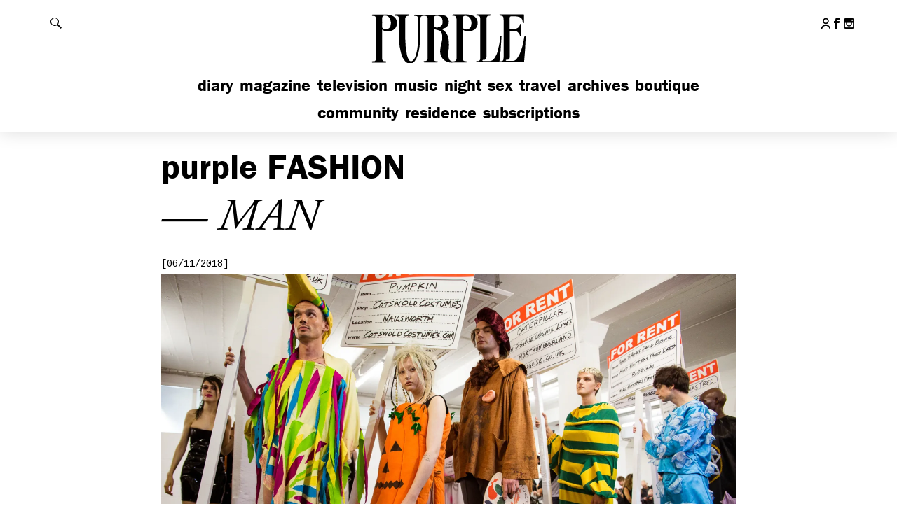

--- FILE ---
content_type: text/html; charset=UTF-8
request_url: https://purple.fr/fashion/brands/man/
body_size: 35816
content:
<!DOCTYPE html>
<!--[if IE]><![endif]-->
<!--[if lt IE 7 ]> <html class="msie6" lang="fr" xmlns:fb="http://ogp.me/ns/fb#"> <![endif]--> 
<!--[if IE 7 ]>    <html class="msie7" lang="fr" xmlns:fb="http://ogp.me/ns/fb#"> <![endif]--> 
<!--[if IE 8 ]>    <html class="msie8" lang="fr" xmlns:fb="http://ogp.me/ns/fb#"> <![endif]--> 
<!--[if IE 9 ]>    <html class="msie9" lang="fr" xmlns:fb="http://ogp.me/ns/fb#"> <![endif]--> 
<!--[if (gt IE 9)|!(IE)]><!--><html lang="fr" xmlns:fb="http://ogp.me/ns/fb#"><!--<![endif]--> 
<head>

    <meta charset="utf-8">
    <meta http-equiv="X-UA-Compatible" content="IE=edge,chrome=1">
    <meta name="viewport" content="width=device-width, initial-scale=1.0, user-scalable=0, minimum-scale=1.0, maximum-scale=1.0">
    <link rel="icon" type="image/x-icon" href="https://purple.fr/app/themes/purple/assets/images/favicon.ico">
    <link rel="apple-touch-icon" href="https://purple.fr/app/themes/purple/assets/images/apple-touch-icon.png">


    <meta name='robots' content='index, follow, max-image-preview:large, max-snippet:-1, max-video-preview:-1' />

	<!-- This site is optimized with the Yoast SEO plugin v24.9 - https://yoast.com/wordpress/plugins/seo/ -->
	<title>MAN Archives - Purple</title>
<link crossorigin data-rocket-preconnect href="https://fonts.googleapis.com" rel="preconnect">
<link crossorigin data-rocket-preconnect href="https://i0.wp.com" rel="preconnect">
<link crossorigin data-rocket-preconnect href="https://www.googletagservices.com" rel="preconnect">
<link crossorigin data-rocket-preconnect href="https://www.googletagmanager.com" rel="preconnect">
<link crossorigin data-rocket-preconnect href="https://use.typekit.net" rel="preconnect">
<link data-rocket-preload as="style" href="https://fonts.googleapis.com/css?family=Cousine&#038;display=swap" rel="preload">
<link href="https://fonts.googleapis.com/css?family=Cousine&#038;display=swap" media="print" onload="this.media=&#039;all&#039;" rel="stylesheet">
<noscript><link rel="stylesheet" href="https://fonts.googleapis.com/css?family=Cousine&#038;display=swap"></noscript><link rel="preload" data-rocket-preload as="image" href="https://i0.wp.com/static.purple.fr/2018/06/MAN-SS19-_-Portia-Hunt-for-Purple-Magazine-12.jpg?width=1640&#038;height=1100&#038;resize=1640,1100" fetchpriority="high">
	<link rel="canonical" href="https://purple.fr/fashion/brands/man/" />
	<meta property="og:locale" content="en_US" />
	<meta property="og:type" content="article" />
	<meta property="og:title" content="MAN Archives - Purple" />
	<meta property="og:url" content="https://purple.fr/fashion/brands/man/" />
	<meta property="og:site_name" content="Purple" />
	<meta name="twitter:card" content="summary_large_image" />
	<script type="application/ld+json" class="yoast-schema-graph">{"@context":"https://schema.org","@graph":[{"@type":"CollectionPage","@id":"https://purple.fr/fashion/brands/man/","url":"https://purple.fr/fashion/brands/man/","name":"MAN Archives - Purple","isPartOf":{"@id":"https://purple.fr/#website"},"primaryImageOfPage":{"@id":"https://purple.fr/fashion/brands/man/#primaryimage"},"image":{"@id":"https://purple.fr/fashion/brands/man/#primaryimage"},"thumbnailUrl":"https://static.purple.fr/2018/06/MAN-SS19-_-Portia-Hunt-for-Purple-Magazine-12.jpg","breadcrumb":{"@id":"https://purple.fr/fashion/brands/man/#breadcrumb"},"inLanguage":"en-US"},{"@type":"ImageObject","inLanguage":"en-US","@id":"https://purple.fr/fashion/brands/man/#primaryimage","url":"https://static.purple.fr/2018/06/MAN-SS19-_-Portia-Hunt-for-Purple-Magazine-12.jpg","contentUrl":"https://static.purple.fr/2018/06/MAN-SS19-_-Portia-Hunt-for-Purple-Magazine-12.jpg","width":2000,"height":1333},{"@type":"BreadcrumbList","@id":"https://purple.fr/fashion/brands/man/#breadcrumb","itemListElement":[{"@type":"ListItem","position":1,"name":"Home","item":"https://purple.fr/"},{"@type":"ListItem","position":2,"name":"MAN"}]},{"@type":"WebSite","@id":"https://purple.fr/#website","url":"https://purple.fr/","name":"Purple","description":"","potentialAction":[{"@type":"SearchAction","target":{"@type":"EntryPoint","urlTemplate":"https://purple.fr/?s={search_term_string}"},"query-input":{"@type":"PropertyValueSpecification","valueRequired":true,"valueName":"search_term_string"}}],"inLanguage":"en-US"}]}</script>
	<!-- / Yoast SEO plugin. -->


<link rel='dns-prefetch' href='//fonts.googleapis.com' />
<link href='https://fonts.gstatic.com' crossorigin rel='preconnect' />
<style id='wp-img-auto-sizes-contain-inline-css' type='text/css'>
img:is([sizes=auto i],[sizes^="auto," i]){contain-intrinsic-size:3000px 1500px}
/*# sourceURL=wp-img-auto-sizes-contain-inline-css */
</style>
<link rel='stylesheet' id='wc-blocks-integration-css' href='https://purple.fr/app/plugins/woocommerce-subscriptions/build/index.css?ver=8.3.0' type='text/css' media='all' />
<link rel='stylesheet' id='wcsg-blocks-integration-css' href='https://purple.fr/app/plugins/woocommerce-subscriptions/build/gifting-blocks-checkout.css?ver=8.3.0' type='text/css' media='all' />
<style id='woocommerce-inline-inline-css' type='text/css'>
.woocommerce form .form-row .required { visibility: visible; }
/*# sourceURL=woocommerce-inline-inline-css */
</style>
<link rel='stylesheet' id='ep_general_styles-css' href='https://purple.fr/app/plugins/elasticpress/dist/css/general-styles.css?ver=66295efe92a630617c00' type='text/css' media='all' />
<link rel='stylesheet' id='wp-components-css' href='https://purple.fr/wp/wp-includes/css/dist/components/style.min.css?ver=6.9' type='text/css' media='all' />
<link rel='stylesheet' id='woocommerce_subscriptions_gifting-css' href='https://purple.fr/app/plugins/woocommerce-subscriptions/assets/css/gifting/shortcode-checkout.css?ver=9.9.6' type='text/css' media='all' />
<link rel='stylesheet' id='brands-styles-css' href='https://purple.fr/app/plugins/woocommerce/assets/css/brands.css?ver=9.9.6' type='text/css' media='all' />
<link rel='stylesheet' id='wc-memberships-frontend-css' href='https://purple.fr/app/plugins/woocommerce-memberships/assets/css/frontend/wc-memberships-frontend.min.css?ver=1.27.2' type='text/css' media='all' />

<link rel='stylesheet' id='purple-css-css' href='https://purple.fr/app/themes/purple/dist/css/main.245dc326234f9d839d34.css?ver=6.9' type='text/css' media='all' />
<script type="text/javascript" src="https://purple.fr/wp/wp-includes/js/jquery/jquery.min.js?ver=3.7.1" id="jquery-core-js"></script>
<script type="text/javascript" src="https://purple.fr/wp/wp-includes/js/jquery/jquery-migrate.min.js?ver=3.4.1" id="jquery-migrate-js"></script>
<script type="text/javascript" src="https://purple.fr/app/plugins/woocommerce/assets/js/jquery-blockui/jquery.blockUI.min.js?ver=2.7.0-wc.9.9.6" id="jquery-blockui-js" defer="defer" data-wp-strategy="defer"></script>
<script type="text/javascript" id="wc-add-to-cart-js-extra">
/* <![CDATA[ */
var wc_add_to_cart_params = {"ajax_url":"/wp/wp-admin/admin-ajax.php","wc_ajax_url":"/?wc-ajax=%%endpoint%%","i18n_view_cart":"View cart","cart_url":"https://purple.fr/checkout/","is_cart":"","cart_redirect_after_add":"no"};
//# sourceURL=wc-add-to-cart-js-extra
/* ]]> */
</script>
<script type="text/javascript" src="https://purple.fr/app/plugins/woocommerce/assets/js/frontend/add-to-cart.min.js?ver=9.9.6" id="wc-add-to-cart-js" defer="defer" data-wp-strategy="defer"></script>
<script type="text/javascript" src="https://purple.fr/app/plugins/woocommerce/assets/js/js-cookie/js.cookie.min.js?ver=2.1.4-wc.9.9.6" id="js-cookie-js" defer="defer" data-wp-strategy="defer"></script>
<script type="text/javascript" id="woocommerce-js-extra">
/* <![CDATA[ */
var woocommerce_params = {"ajax_url":"/wp/wp-admin/admin-ajax.php","wc_ajax_url":"/?wc-ajax=%%endpoint%%","i18n_password_show":"Show password","i18n_password_hide":"Hide password"};
//# sourceURL=woocommerce-js-extra
/* ]]> */
</script>
<script type="text/javascript" src="https://purple.fr/app/plugins/woocommerce/assets/js/frontend/woocommerce.min.js?ver=9.9.6" id="woocommerce-js" defer="defer" data-wp-strategy="defer"></script>
<link rel="https://api.w.org/" href="https://purple.fr/wp-json/" />
			<!-- Global site tag (gtag.js) - Google Analytics -->
			<script async src="https://www.googletagmanager.com/gtag/js?id=G-4LZ61WPCXM"></script>
			<script>
				window.dataLayer = window.dataLayer || [];
				function gtag(){dataLayer.push(arguments);}
				gtag('js', new Date());
				gtag( 'config', 'G-4LZ61WPCXM' );
			</script>

				<noscript><style>.woocommerce-product-gallery{ opacity: 1 !important; }</style></noscript>
			<style type="text/css" id="wp-custom-css">
			.page-shopping .top-diaporama-container .h1 .purple,
.section-e-purple .h1 .purple,
.section-epurple .h1 .purple { display: none; }

.page-shopping .top-diaporama-container .h1,
.section-e-purple .h1,
.section-epurple .h1{ text-transform: none; }		</style>
		    <script src="//use.typekit.net/btf2chz.js"></script><!-- Typekit Fonts -->
    <script>try{Typekit.load({active: function(){
        var event = document.createEvent('HTMLEvents');
        event.initEvent('typekit-ready', true, true);
        event.eventName = 'typekit-ready';
        document.dispatchEvent(event);
    }});}catch(e){}</script><!-- Typekit Fonts -->

    
    <script type="text/javascript">
        // Is JS enabled? Is it a touch device?
        var init = function(){
            var htmlTag = document.getElementsByTagName('html')[0];
            htmlTag.className = (htmlTag.className + ' ' || '') + 'hasJS';
            if ('ontouchstart' in document.documentElement)
                htmlTag.className = (htmlTag.className + ' ' || '') + 'isTouch';
            else htmlTag.className = (htmlTag.className + ' ' || '') + 'noTouch';
        }();
    </script>

    <script type='text/javascript'>
      var googletag = googletag || {};
      googletag.cmd = googletag.cmd || [];
      (function() {
        var gads = document.createElement('script');
        gads.async = true;
        gads.type = 'text/javascript';
        var useSSL = 'https:' == document.location.protocol;
        gads.src = (useSSL ? 'https:' : 'http:') +
          '//www.googletagservices.com/tag/js/gpt.js';
        var node = document.getElementsByTagName('script')[0];
        node.parentNode.insertBefore(gads, node);
      })();
    </script>

<link rel='stylesheet' id='wc-blocks-style-css' href='https://purple.fr/app/plugins/woocommerce/assets/client/blocks/wc-blocks.css?ver=wc-9.9.6' type='text/css' media='all' />
<meta name="generator" content="WP Rocket 3.19.4" data-wpr-features="wpr_preconnect_external_domains wpr_oci wpr_preload_links wpr_desktop" /></head>
<body class="archive tax-fashion-brand term-man term-38520 wp-theme-purple theme-purple woocommerce-no-js post-man-ss-2019-backstage-old-truman-brewery-london">

<div  id="header">

    <div  id="header-content">

        <h1 class="h1">
            <a href="https://purple.fr">
                <svg xmlns="http://www.w3.org/2000/svg" width="145.5" height="46.5" viewBox="0 0 145.5 46.5" aria-hidden="true" focusable="false"><path d="M66.5,16c3.6,1.8,5.6,4.9,6.3,9a38.4,38.4,0,0,1,0,10.7,17.2,17.2,0,0,0,.2,6.4c.8,3.2,3.4,3.4,5.8,2.6a1.8,1.8,0,0,0,1.1-1.6,9.7,9.7,0,0,0,.1-1.7V7.8a7.6,7.6,0,0,0-.1-1.5,2.4,2.4,0,0,0-2.3-2.2h-.8c-.4,0-.8-.2-.6-.6a2.2,2.2,0,0,1,.7-.6H89.7a11.8,11.8,0,0,1,5.8,1.4c4.7,2.5,4.6,9.6.7,12.2a9.6,9.6,0,0,1-7.7,1.4,17.8,17.8,0,0,1-2.9-1.2V41.4a7.6,7.6,0,0,0,.1,1.5,2.1,2.1,0,0,0,2.1,2h.9c.2.1.6.3.6.6s-.2.6-.7.6H88c-3.9,0-7.7-.1-11.6,0A11.1,11.1,0,0,1,68.9,44a10.2,10.2,0,0,1-3.7-7.8,26,26,0,0,1,1.2-7.4,19,19,0,0,0,.6-7.5A4.8,4.8,0,0,0,63.3,17l-3.9-1V41.3a8.6,8.6,0,0,0,.1,1.6,2.1,2.1,0,0,0,2.2,2h1c.2.1.5.4.5.5s-.3.4-.5.6-.3,0-.5,0H50.8l-.7-.6c.2-.2.4-.5.7-.6h1a2.3,2.3,0,0,0,2.1-2.1,8.6,8.6,0,0,0,.1-1.6V7.6a7.6,7.6,0,0,0-.1-1.5,2.2,2.2,0,0,0-2.2-1.9,8.1,8.1,0,0,0-2.2,0,2.2,2.2,0,0,0-2.1,2,7.6,7.6,0,0,0-.1,1.5c0,5.2.1,10.4-.1,15.6S46.7,34.6,44.8,40a14.7,14.7,0,0,1-2.3,4.5c-2.3,3.2-6.3,3.3-9,.4a16.9,16.9,0,0,1-3.6-7.2,50.8,50.8,0,0,1-1.8-12.9C28,19,28,13.4,28,7.7A9.7,9.7,0,0,0,27.9,6a2.1,2.1,0,0,0-2.1-1.9h-1c-.2-.1-.5-.4-.5-.6s.3-.4.5-.6H36.9c.2.2.5.4.5.6s-.3.5-.5.6l-1.5.2a1.9,1.9,0,0,0-1.6,1.7,9.1,9.1,0,0,0-.1,1.7c0,5.3-.1,10.5,0,15.8a75.3,75.3,0,0,0,1.5,15.7,19,19,0,0,0,1.4,4c1.1,2.1,2.9,2.3,4.5.6a11.3,11.3,0,0,0,2.4-4.9,51.5,51.5,0,0,0,1.7-10.3c.6-7,.3-14.1.4-21.1a2.8,2.8,0,0,0-.1-.9,2.3,2.3,0,0,0-2.3-2.3h-.8a.6.6,0,0,1-.6-.7,1.3,1.3,0,0,1,.7-.5c.1-.1.3,0,.4,0h21A14.6,14.6,0,0,1,69.7,4,5.4,5.4,0,0,1,73,9.2c.1,2.6-.8,4.7-3.3,5.8A23.3,23.3,0,0,1,66.5,16Zm19.1-5.5h-.1v3.8a1.6,1.6,0,0,0,.3.9c2.1,2.2,6.3,1.3,7.2-1.6a9.6,9.6,0,0,0,0-5.8,5,5,0,0,0-5.5-3.6c-1.2.1-1.8.6-1.9,1.8S85.6,9,85.6,10.5Zm-26-.8h-.1v3.1a1.4,1.4,0,0,0,1,1.5,5.5,5.5,0,0,0,5.6-1.1c1.5-1.4,1.5-3.3,1.2-5.1a4.3,4.3,0,0,0-3.8-3.9,8.1,8.1,0,0,0-2.2,0c-1.1.1-1.7.6-1.7,1.7S59.6,8.4,59.6,9.7Z"/><path d="M118.8,45.1l1.7-.2a2.1,2.1,0,0,0,1.9-2,8.6,8.6,0,0,0,.1-1.6V7.7a6.2,6.2,0,0,0-.1-1.3A2.4,2.4,0,0,0,120,4h-.9c-.2-.1-.5-.4-.5-.6s.3-.4.5-.6.3,0,.4,0h20.4c1,0,1,0,1,1.1v6c0,.4,0,.8-.5.9s-.5-.4-.6-.8a15.7,15.7,0,0,0-.4-2.3A3.7,3.7,0,0,0,137,5.3a13.6,13.6,0,0,0-4.9-.8h-2.6c-1,.1-1.5.5-1.5,1.4V16.1c1.9-.1,3.9.3,5.8-.4s3.2-1.7,3.5-3.9c0-.2.3-.3.5-.5s.5.4.5.7a26.2,26.2,0,0,1,0,2.8v6.9c0,.4-.1.8-.5.8s-.6-.4-.6-.8-1.4-2.9-3-3.6a5.9,5.9,0,0,0-2.2-.5c-1.3-.1-2.6,0-3.9,0V41.4a2.3,2.3,0,0,1-2.4,2.2h-.8a1.2,1.2,0,0,0-.5.5c.2.2.4.5.6.5h1.8c1.1,0,2.2-.1,3.4,0a4.8,4.8,0,0,0,4.3-2,21.7,21.7,0,0,0,3.6-6.7,50.9,50.9,0,0,0,3.1-12.8,1.2,1.2,0,0,1,.6-.8c.5-.1.6.4.6.8-.1,3.3-.2,6.6-.4,9.9s-.6,7.8-.9,11.8c-.1,1-.1,1.1-1.1,1.1H98.8c-.2,0-.5.1-.7,0s-.5-.4-.5-.6.3-.4.6-.5h.9a2.1,2.1,0,0,0,2.2-2,8.6,8.6,0,0,0,.1-1.6V7.6a9.7,9.7,0,0,0-.1-1.7A2.1,2.1,0,0,0,99.2,4h-.8c-.4,0-.7-.2-.7-.6s.4-.6.8-.6h11.6c.4,0,.7.1.7.6s-.2.6-.7.6l-1.4.2a1.9,1.9,0,0,0-1.6,1.7,10.9,10.9,0,0,0-.1,1.8V41.5a2.3,2.3,0,0,1-2.3,2.2h-.9c-.2.1-.4.4-.6.6l.6.5c.2.1.5,0,.8,0h4.5a5.8,5.8,0,0,0,5.1-2.5,18.6,18.6,0,0,0,3.1-6.7,75.5,75.5,0,0,0,2.2-12.6c0-.4-.1-1,.6-1s.6.6.5,1c-.3,4.3-.5,8.5-.8,12.8A71.9,71.9,0,0,0,118.8,45.1Z"/><path d="M12.8,16.5V41.3a9.7,9.7,0,0,0,.1,1.7A2.2,2.2,0,0,0,15,45h1.1a.8.8,0,0,1,.4.6c0,.2-.3.4-.5.6s-.3,0-.5,0H3.8c-.2-.2-.4-.4-.4-.6a.7.7,0,0,1,.4-.5A2.3,2.3,0,0,1,4.9,45a2.2,2.2,0,0,0,2.3-2.2,7.6,7.6,0,0,0,.1-1.5V7.8a8.6,8.6,0,0,0-.1-1.6,2.2,2.2,0,0,0-2.1-2h-1c-.3-.1-.5-.4-.7-.6l.7-.6c.1-.1.3,0,.4,0H16.9a12.2,12.2,0,0,1,6.2,1.6c4.3,2.5,4.3,9.9-.3,12.3a10,10,0,0,1-8.1.8Zm.1-6.1h-.1v3.8a1.1,1.1,0,0,0,.3.8,4.5,4.5,0,0,0,7.2-1.4,9.4,9.4,0,0,0-.1-6.4A4.9,4.9,0,0,0,14.8,4c-1.2.1-1.8.6-1.9,1.8S12.9,8.9,12.9,10.4Z"/></svg>
                <span class="invisible">Purple</span>
            </a>
        </h1>

        <div  class="content">

            <div id="header-tools">

                <button id="show-menu" class="show-hide" data-target="#nav-mobile">
                    <span class="default">
                        <span data-icon="&#x39;" aria-hidden="true"></span>
                        <span class="invisible">Afficher le menu</span>
                    </span>
                    <span class="is-active">
                        <span data-icon="&#x37;" aria-hidden="true"></span>
                        <span class="invisible">Fermer le menu</span>
                    </span>
                </button>

                <button id="show-search" class="show-hide" data-target="#header-search">
                    <span class="default">
                        <svg version="1.1" xmlns="http://www.w3.org/2000/svg" width="1024" height="1024" viewBox="0 0 1024 1024">
                            <path fill="#000" d="M112.139 112.193c149.662-149.608 392.082-149.554 541.636 0 133.619 133.511 147.616 340.992 42.584 490.439l327.641 327.695-93.619 93.619-327.641-327.641c-149.339 105.086-356.874 91.197-490.547-42.476-149.554-149.554-149.554-392.082-0.054-541.636zM157.845 608.23c124.413 124.413 326.080 124.413 450.386 0 124.359-124.359 124.359-326.080 0-450.439-124.413-124.413-326.026-124.359-450.386 0s-124.359 326.080 0 450.439z"></path>
                        </svg>

                        <span class="invisible">Rechercher</span>
                    </span>
                    <span class="is-active">
                        <span data-icon="&#x37;" aria-hidden="true"></span>
                        <span class="invisible">Fermer la recherche</span>
                    </span>
                </button>

            </div><!-- /#header-tools -->

            <div id="nav-mobile">

                <ul id="nav-main" class="nav-main"><li id="menu-item-351481" class="menu-item menu-item-type-post_type menu-item-object-page menu-item-home menu-item-351481"><a href="https://purple.fr/">Diary</a></li>
<li id="menu-item-340538" class="menu-item menu-item-type-post_type menu-item-object-page menu-item-340538"><a href="https://purple.fr/magazine/">Magazine</a></li>
<li id="menu-item-123" class="menu-item menu-item-type-post_type menu-item-object-page menu-item-123"><a href="https://purple.fr/television/">Television</a></li>
<li id="menu-item-370180" class="menu-item menu-item-type-post_type menu-item-object-page menu-item-370180"><a href="https://purple.fr/music/">Music</a></li>
<li id="menu-item-126" class="menu-item menu-item-type-post_type menu-item-object-page menu-item-126"><a href="https://purple.fr/night/">Night</a></li>
<li id="menu-item-315662" class="menu-item menu-item-type-post_type menu-item-object-page menu-item-315662"><a href="https://purple.fr/sex/">Sex</a></li>
<li id="menu-item-122" class="menu-item menu-item-type-post_type menu-item-object-page menu-item-122"><a href="https://purple.fr/travel/">Travel</a></li>
<li id="menu-item-242399" class="menu-item menu-item-type-post_type menu-item-object-page menu-item-242399"><a href="https://purple.fr/archives/">Archives</a></li>
<li id="menu-item-130" class="menu-item menu-item-type-custom menu-item-object-custom menu-item-130"><a href="http://boutique.purple.fr/">Boutique</a></li>
</ul>
                <ul id="nav-secondary" class="nav-main"><li id="menu-item-369477" class="menu-item menu-item-type-post_type menu-item-object-page menu-item-369477"><a href="https://purple.fr/community/">Community</a></li>
<li id="menu-item-369476" class="menu-item menu-item-type-post_type menu-item-object-page menu-item-369476"><a href="https://purple.fr/residence/">Residence</a></li>
<li id="menu-item-380705" class="menu-item menu-item-type-post_type menu-item-object-page menu-item-380705"><a href="https://purple.fr/subscriptions/">Subscriptions</a></li>
</ul>
                <ul id="nav-footer-mobile" class="mobile-only"><li id="menu-item-156032" class="menu-item menu-item-type-post_type menu-item-object-page menu-item-156032"><a href="https://purple.fr/team/">Contact Us</a></li>
<li id="menu-item-156031" class="menu-item menu-item-type-post_type menu-item-object-page menu-item-156031"><a href="https://purple.fr/legal/">Legal</a></li>
<li id="menu-item-374512" class="menu-item menu-item-type-post_type menu-item-object-page menu-item-374512"><a href="https://purple.fr/terms-conditions/">T&#038;C</a></li>
<li id="menu-item-375433" class="menu-item menu-item-type-post_type menu-item-object-page menu-item-375433"><a href="https://purple.fr/privacy-policy/">Privacy Policy</a></li>
</ul>
                
                <ul class="header-social">
                                            <li>
                            <a href="https://purple.fr/my-account/">
                                <svg class="header-social-icon" width="23px" height="26px" viewBox="0 0 23 26">
                                    <g stroke="none" stroke-width="1" fill="none" fill-rule="evenodd">
                                        <g transform="translate(1.274881, 1.000000)" stroke="#000000" stroke-width="3">
                                            <circle cx="10.0555578" cy="5.98089498" r="5.98089498"></circle>
                                            <path d="M20.1012111,23.9659795 C18.8281307,19.6207846 14.812429,16.4474612 10.0555578,16.4474612 C5.28628076,16.4474612 1.26204409,19.6373582 0,24" stroke-linecap="round"></path>
                                        </g>
                                    </g>
                                </svg>
                                <span class="invisible">My account</span>
                            </a>
                        </li>
                     
                                        <li>
                        <a href="https://www.facebook.com/pages/Purple-Fashion-magazine/20043802863" target="_blank" class="outbound">
                            <span data-icon="&#x31;" aria-hidden="true"></span>
                            <span class="invisible">Follow us on Facebook</span>
                        </a>
                    </li>
                    
                                        
                                        <li>
                        <a href="https://instagram.com/purplefashionmagazine/" target="_blank" class="outbound">
                            <span data-icon="&#x33;" aria-hidden="true"></span>
                            <span class="invisible">Follow us on Instagram</span>
                        </a>
                    </li>
                                    </ul>

                
            </div><!-- /#nav-mobile -->

        </div><!-- /.content -->

    </div><!-- /#header-content -->

    <div  id="header-search">

        <div  class="content">

            <form action="https://purple.fr/" class="core">

                <label for="main-search-field" class="invisible">Rechercher</label>
                <input type="search" id="main-search-field" name="s" placeholder="Search…">
                <button type="submit" class="fonts-helvetica">OK</button>

            </form>

        </div><!-- /.content -->

    </div><!-- /#header-search -->

</div><!-- /#header -->




    <div  class="content-wrapper" style="margin-bottom:0;">

        <div  class="content">

            <div  class="core first-top">

                <h1 class="h1">
                    
                    <span class="purple">Purple</span> Fashion
                    
                    <span class="alt">— MAN</span>

                </h1>

            </div><!-- /.core -->

        </div><!-- /.content -->

    </div><!-- /.content-wrapper -->

<div  class="content-wrapper" data-post-id="269778">

    <div  class="content">

        <div  class="core">

            <div class="block-article">

                <p class="date">[06/11/2018]</p>

                
                <div class="slideshow diaporama">

                    <div class="slick-item">

                        <div class="img-container">
                            
                            <a href="https://purple.fr/diary/man-ss-2019-backstage-old-truman-brewery-london/"><img alt="MAN S/S 2019 backstage at The Old Truman Brewery, London" src="https://i1.wp.com/static.purple.fr/2018/06/MAN-SS19-_-Portia-Hunt-for-Purple-Magazine-12.jpg?width=1640&#038;height=1100&#038;resize=1640,1100"></a>

                        </div><!-- /.img-container -->

                    </div><!-- /.slick-item -->

                </div><!-- /.slideshow -->

                
                <a class="link-gallery" href="https://purple.fr/diary/man-ss-2019-backstage-old-truman-brewery-london/">View the gallery</a>
                
                

                                
                <div class="block-article__summary">

                                        
                    <h2 class="h1">

                        <a href="https://purple.fr/diary/man-ss-2019-backstage-old-truman-brewery-london/">MAN S/S 2019 backstage at The Old Truman Brewery, London</a>

                    </h2>
                    
                    
                    
                    
                    <p><em>Photo Portia Hunt</em></p>

                    
                </div><!-- /.block-article__summary -->

            </div><!-- /.block-article -->

        </div><!-- /.core -->

    </div><!-- /.content -->

</div><!-- /.content-wrapper -->

<div  class="content-wrapper">

    <div  class="content">

        <div  class="core">

            <div class="block-fashion">

                <h2 class="h2">Fashion shows</h2>

                <div class="no-mobile clearfix">

                    <div class="fashion-seasons block-fashion__filter">

                        <h3 class="h2"><button>By season</button></h3>

                        <div class="block-fashion__content active default-active">

                            <ul>
                                <li><a class="active" href="#" data-season="any">ALL</a></li>
                                
                                
                                
                                <li><a href="#" data-season="womens-f-w-2022">Womens F/W 2022</a></li>
                                
                                
                                <li><a href="#" data-season="men-f-w-2022">Men F/W 2022</a></li>
                                
                                
                                <li><a href="#" data-season="womens-s-s-2022">Womens S/S 2022</a></li>
                                
                                
                                <li><a href="#" data-season="women-f-w-2020">Women F/W 2020</a></li>
                                
                                
                                <li><a href="#" data-season="haute-couture-s-s-2020">Haute Couture S/S 2020</a></li>
                                
                                
                                <li><a href="#" data-season="pitti-uomo-97">Pitti Uomo 97</a></li>
                                
                                
                                <li><a href="#" data-season="men-f-w-2020">Men F/W 2020</a></li>
                                
                                
                                <li><a href="#" data-season="women-s-s-2020">Women S/S 2020</a></li>
                                
                                
                                <li><a href="#" data-season="haute-couture-f-w-2019">Haute Couture F/W 2019</a></li>
                                
                                
                                <li><a href="#" data-season="men-s-s-2020">Men S/S 2020</a></li>
                                
                                
                                <li><a href="#" data-season="cruise-2020">Cruise 2020</a></li>
                                
                                
                                <li><a href="#" data-season="women-fw-2019">Women F/W 2019</a></li>
                                
                                
                                <li><a href="#" data-season="haute-couture-ss-2019">Haute Couture S/S 2019</a></li>
                                
                                
                                <li><a href="#" data-season="men-fw-2019">Men F/W 2019</a></li>
                                
                                
                                <li><a href="#" data-season="women-ss-2019">Women S/S 2019</a></li>
                                
                                
                                <li><a href="#" data-season="men-ss-2019">Men S/S 2019</a></li>
                                
                                
                                <li><a href="#" data-season="cruise-2019">Cruise 2019</a></li>
                                
                                
                                <li><a href="#" data-season="women-fw-2018">Women F/W 2018</a></li>
                                
                                
                                <li><a href="#" data-season="haute-couture-ss-2018">Haute Couture S/S 2018</a></li>
                                
                                
                                <li><a href="#" data-season="men-fw-2018">Men F/W 2018</a></li>
                                
                                
                                <li><a href="#" data-season="haute-couture-fw-2018">Haute Couture F/W 2018</a></li>
                                
                                
                                <li><a href="#" data-season="women-pre-ss-2018">Women Pre S/S 2018</a></li>
                                
                                
                                <li><a href="#" data-season="women-ss-2018">Women S/S 2018</a></li>
                                
                                
                                <li><a href="#" data-season="men-ss-2018">Men S/S 2018</a></li>
                                
                                
                                <li><a href="#" data-season="cruise-2018">Cruise 2018</a></li>
                                
                                
                                <li><a href="#" data-season="women-fw-2017">Women F/W 2017</a></li>
                                
                                
                                <li><a href="#" data-season="haute-couture-ss-2017">Haute Couture S/S 2017</a></li>
                                
                                
                                <li><a href="#" data-season="pitti-uomo-91">Pitti Uomo 91</a></li>
                                
                                
                                <li><a href="#" data-season="men-fw-2017">Men F/W 2017</a></li>
                                
                                
                                <li><a href="#" data-season="women-ss-2017">Women S/S 2017</a></li>
                                
                                
                                <li><a href="#" data-season="haute-couture-fw-2017">Haute Couture F/W 2017</a></li>
                                
                                
                                <li><a href="#" data-season="men-ss-2017">Men S/S 2017</a></li>
                                
                                
                                <li><a href="#" data-season="cruise-2017">Cruise 2017</a></li>
                                
                                
                                <li><a href="#" data-season="women-fw-2016">Women F/W 2016</a></li>
                                
                                
                                <li><a href="#" data-season="haute-couture-ss-2016">Haute Couture S/S 2016</a></li>
                                
                                
                                <li><a href="#" data-season="women-pre-fall-2016">Women Pre-Fall 2016</a></li>
                                
                                
                                <li><a href="#" data-season="men-fw-2016">Men F/W 2016</a></li>
                                
                                
                                <li><a href="#" data-season="women-ss-2016">Women S/S 2016</a></li>
                                
                                
                                <li><a href="#" data-season="haute-couture-fw-2015">Haute Couture F/W 2015</a></li>
                                
                                
                                <li><a href="#" data-season="pitti-uomo-88">Pitti Uomo 88</a></li>
                                
                                
                                <li><a href="#" data-season="men-ss-2016">Men S/S 2016</a></li>
                                
                                
                                <li><a href="#" data-season="cruise-2016">Cruise 2016</a></li>
                                
                                
                                <li><a href="#" data-season="women-fw-2015">Women F/W 2015</a></li>
                                
                                
                                <li><a href="#" data-season="men-fw-2015">Men F/W 2015</a></li>
                                
                                
                                <li><a href="#" data-season="haute-couture-ss-2015">Haute Couture S/S 2015</a></li>
                                
                                
                                <li><a href="#" data-season="pitti-uomo-87">Pitti Uomo 87</a></li>
                                
                                
                                <li><a href="#" data-season="women-pre-fall-2015">Women Pre-Fall 2015</a></li>
                                
                                
                                <li><a href="#" data-season="women-ss-2015">Women S/S 2015</a></li>
                                
                                
                                <li><a href="#" data-season="men-ss-2015">Men S/S 2015</a></li>
                                
                                
                                <li><a href="#" data-season="resort-2015">Resort 2015</a></li>
                                
                                
                                <li><a href="#" data-season="haute-couture-fw-2014">Haute Couture F/W 2014</a></li>
                                
                                
                                <li><a href="#" data-season="cruise-2015">Cruise 2015</a></li>
                                
                                
                                <li><a href="#" data-season="women-fw-2014">Women F/W 2014</a></li>
                                
                                
                                <li><a href="#" data-season="men-fw-2014">Men F/W 2014</a></li>
                                
                                
                                <li><a href="#" data-season="haute-couture-ss-2014">Haute Couture S/S 2014</a></li>
                                
                                
                                <li><a href="#" data-season="women-pre-fall-2014">Women Pre-Fall 2014</a></li>
                                
                                
                                <li><a href="#" data-season="women-ss-2014">Women S/S 2014</a></li>
                                
                                
                                <li><a href="#" data-season="men-ss-2014">Men S/S 2014</a></li>
                                
                                
                                <li><a href="#" data-season="haute-couture-fw-2013">Haute Couture F/W 2013</a></li>
                                
                                
                                <li><a href="#" data-season="cruise-2014">Cruise 2014</a></li>
                                
                                
                                <li><a href="#" data-season="women-fw-2013">Women F/W 2013</a></li>
                                
                                
                                <li><a href="#" data-season="men-fw-2013">Men F/W 2013</a></li>
                                
                                
                                <li><a href="#" data-season="haute-couture-ss-2013">Haute Couture S/S 2013</a></li>
                                
                                
                                <li><a href="#" data-season="women-ss-2013">Women S/S 2013</a></li>
                                
                                
                                <li><a href="#" data-season="haute-couture-fw-2012">Haute Couture F/W 2012</a></li>
                                
                                
                                <li><a href="#" data-season="men-ss-2013">Men S/S 2013</a></li>
                                
                                
                                <li><a href="#" data-season="women-fw-2012">Women F/W 2012</a></li>
                                
                                
                                <li><a href="#" data-season="men-fw-2012">Men F/W 2012</a></li>
                                
                                
                                <li><a href="#" data-season="haute-couture-ss-2012">Haute Couture S/S 2012</a></li>
                                
                                
                            </ul>

                            <button>
                                <span data-icon="&#x67;" aria-hidden="true"></span>
                                <span class="invisible">Refermer</span>
                            </button>

                        </div><!-- /.block-fashion__content -->

                    </div><!-- /.block-fashion__filter -->

                    <div class="fashion-brands block-fashion__filter">

                        <h3 class="h2"><button>By brand</button></h3>

                        <div class="block-fashion__content active default-active">

                            <ul>

                                
                                
                                <li><a href="https://purple.fr/fashion/brands/1017-alyx-9sm/">1017 Alyx 9SM</a></li>

                                
                                <li><a href="https://purple.fr/fashion/brands/12-29/">12.29</a></li>

                                
                                <li><a href="https://purple.fr/fashion/brands/224_hommes_femmes/">22/4_hommes_femmes</a></li>

                                
                                <li><a href="https://purple.fr/fashion/brands/3-1-phillip-lim/">3.1 Phillip Lim</a></li>

                                
                                <li><a href="https://purple.fr/fashion/brands/69/">69</a></li>

                                
                                <li><a href="https://purple.fr/fashion/brands/a-cold-wall/">A-Cold-Wall*</a></li>

                                
                                <li><a href="https://purple.fr/fashion/brands/a-f-vandevorst/">A.F. Vandevorst</a></li>

                                
                                <li><a href="https://purple.fr/fashion/brands/a-p-c/">A.P.C.</a></li>

                                
                                <li><a href="https://purple.fr/fashion/brands/a-p-c-x-vanessa-seward/">A.P.C. X Vanessa Seward</a></li>

                                
                                <li><a href="https://purple.fr/fashion/brands/aalto/">Aalto</a></li>

                                
                                <li><a href="https://purple.fr/fashion/brands/acne-studios/">Acne Studios</a></li>

                                
                                <li><a href="https://purple.fr/fashion/brands/adam-kimmel/">Adam Kimmel</a></li>

                                
                                <li><a href="https://purple.fr/fashion/brands/adam-selman/">Adam Selman</a></li>

                                
                                <li><a href="https://purple.fr/fashion/brands/afterhomework/">Afterhomework</a></li>

                                
                                <li><a href="https://purple.fr/fashion/brands/aganovich/">Aganovich</a></li>

                                
                                <li><a href="https://purple.fr/fashion/brands/agent-provocateur/">Agent Provocateur</a></li>

                                
                                <li><a href="https://purple.fr/fashion/brands/agnes-b/">Agnès B</a></li>

                                
                                <li><a href="https://purple.fr/fashion/brands/alberta-ferretti/">Alberta Ferretti</a></li>

                                
                                <li><a href="https://purple.fr/fashion/brands/alessandra-rich/">Alessandra Rich</a></li>

                                
                                <li><a href="https://purple.fr/fashion/brands/alexa-chung/">Alexa Chung</a></li>

                                
                                <li><a href="https://purple.fr/fashion/brands/alexander-mcqueen/">Alexander McQueen</a></li>

                                
                                <li><a href="https://purple.fr/fashion/brands/alexander-wang/">Alexander Wang</a></li>

                                
                                <li><a href="https://purple.fr/fashion/brands/alexandre-vauthier/">Alexandre Vauthier</a></li>

                                
                                <li><a href="https://purple.fr/fashion/brands/alexis-mabille/">Alexis Mabille</a></li>

                                
                                <li><a href="https://purple.fr/fashion/brands/allude/">Allude</a></li>

                                
                                <li><a href="https://purple.fr/fashion/brands/altuzarra/">Altuzarra</a></li>

                                
                                <li><a href="https://purple.fr/fashion/brands/ambush/">Ambush</a></li>

                                
                                <li><a href="https://purple.fr/fashion/brands/amehl/">Amehl</a></li>

                                
                                <li><a href="https://purple.fr/fashion/brands/ami/">Ami</a></li>

                                
                                <li><a href="https://purple.fr/fashion/brands/ammerman-schlosberg/">Ammerman Schlösberg</a></li>

                                
                                <li><a href="https://purple.fr/fashion/brands/andrea-pompilio/">Andrea Pompilio</a></li>

                                
                                <li><a href="https://purple.fr/fashion/brands/aniye-records/">Aniye Records</a></li>

                                
                                <li><a href="https://purple.fr/fashion/brands/ann-demeulemeester/">Ann Demeulemeester</a></li>

                                
                                <li><a href="https://purple.fr/fashion/brands/anna-sophie-berger/">Anna-Sophie Berger</a></li>

                                
                                <li><a href="https://purple.fr/fashion/brands/anne-sofie-madsen/">Anne Sofie Madsen</a></li>

                                
                                <li><a href="https://purple.fr/fashion/brands/anrealage/">Anrealage</a></li>

                                
                                <li><a href="https://purple.fr/fashion/brands/anthony-vaccarello/">Anthony Vaccarello</a></li>

                                
                                <li><a href="https://purple.fr/fashion/brands/antipodium/">Antipodium</a></li>

                                
                                <li><a href="https://purple.fr/fashion/brands/antonio-berardi/">Antonio Berardi</a></li>

                                
                                <li><a href="https://purple.fr/fashion/brands/antonio-marras/">Antonio Marras</a></li>

                                
                                <li><a href="https://purple.fr/fashion/brands/aquilano-rimondi/">Aquilano Rimondi</a></li>

                                
                                <li><a href="https://purple.fr/fashion/brands/archivio/">Archivio</a></li>

                                
                                <li><a href="https://purple.fr/fashion/brands/arden-wohl/">Arden Wohl</a></li>

                                
                                <li><a href="https://purple.fr/fashion/brands/arden-wohl-and-cri-de-coeur/">Arden Wohl and Cri De Coeur</a></li>

                                
                                <li><a href="https://purple.fr/fashion/brands/area/">Area</a></li>

                                
                                <li><a href="https://purple.fr/fashion/brands/arthur-arbesser/">Arthur Arbesser</a></li>

                                
                                <li><a href="https://purple.fr/fashion/brands/asai/">ASAI</a></li>

                                
                                <li><a href="https://purple.fr/fashion/brands/ashish/">Ashish</a></li>

                                
                                <li><a href="https://purple.fr/fashion/brands/ashley-williams/">Ashley Williams</a></li>

                                
                                <li><a href="https://purple.fr/fashion/brands/aspinal-of-london/">Aspinal of London</a></li>

                                
                                <li><a href="https://purple.fr/fashion/brands/atelier-versace/">Atelier Versace</a></li>

                                
                                <li><a href="https://purple.fr/fashion/brands/atlein/">atlein</a></li>

                                
                                <li><a href="https://purple.fr/fashion/brands/august-getty-atelier/">August Getty Atelier</a></li>

                                
                                <li><a href="https://purple.fr/fashion/brands/augustin-teboul/">Augustin Teboul</a></li>

                                
                                <li><a href="https://purple.fr/fashion/brands/az-factory/">AZ Factory</a></li>

                                
                                <li><a href="https://purple.fr/fashion/brands/azzedine-alaia/">Azzedine Alaïa</a></li>

                                
                                <li><a href="https://purple.fr/fashion/brands/balenciaga/">Balenciaga</a></li>

                                
                                <li><a href="https://purple.fr/fashion/brands/balmain/">Balmain</a></li>

                                
                                <li><a href="https://purple.fr/fashion/brands/band-of-outsiders/">Band of Outsiders</a></li>

                                
                                <li><a href="https://purple.fr/fashion/brands/barbara-casasola/">Barbara Casasola</a></li>

                                
                                <li><a href="https://purple.fr/fashion/brands/barbara-sanchez-kane/">Bárbara Sánchez-Kane</a></li>

                                
                                <li><a href="https://purple.fr/fashion/brands/barragan/">BARRAGÁN</a></li>

                                
                                <li><a href="https://purple.fr/fashion/brands/belstaff/">Belstaff</a></li>

                                
                                <li><a href="https://purple.fr/fashion/brands/berluti/">Berluti</a></li>

                                
                                <li><a href="https://purple.fr/fashion/brands/berthold/">Berthold</a></li>

                                
                                <li><a href="https://purple.fr/fashion/brands/bibhu-mohaptra/">Bibhu Mohaptra</a></li>

                                
                                <li><a href="https://purple.fr/fashion/brands/birkenstock-x-rick-owens/">BIRKENSTOCK X RICK OWENS</a></li>

                                
                                <li><a href="https://purple.fr/fashion/brands/bjorn-borg/">björn borg</a></li>

                                
                                <li><a href="https://purple.fr/fashion/brands/blindness/">BLINDNESS</a></li>

                                
                                <li><a href="https://purple.fr/fashion/brands/blk-dnm/">BLK DNM</a></li>

                                
                                <li><a href="https://purple.fr/fashion/brands/bobby-abley-london/">Bobby Abley, London</a></li>

                                
                                <li><a href="https://purple.fr/fashion/brands/body-editions/">Body Editions</a></li>

                                
                                <li><a href="https://purple.fr/fashion/brands/boramy-viguier/">Boramy Viguier</a></li>

                                
                                <li><a href="https://purple.fr/fashion/brands/boss/">BOSS</a></li>

                                
                                <li><a href="https://purple.fr/fashion/brands/both/">BOTH</a></li>

                                
                                <li><a href="https://purple.fr/fashion/brands/bottega-veneta/">Bottega Veneta</a></li>

                                
                                <li><a href="https://purple.fr/fashion/brands/botter/">botter</a></li>

                                
                                <li><a href="https://purple.fr/fashion/brands/bottletop/">Bottletop</a></li>

                                
                                <li><a href="https://purple.fr/fashion/brands/brioni/">Brioni</a></li>

                                
                                <li><a href="https://purple.fr/fashion/brands/bulgari/">Bulgari</a></li>

                                
                                <li><a href="https://purple.fr/fashion/brands/burberry/">Burberry</a></li>

                                
                                <li><a href="https://purple.fr/fashion/brands/burberry-prorsum/">Burberry Prorsum</a></li>

                                
                                <li><a href="https://purple.fr/fashion/brands/bureau-de-stil/">Bureau De Stil</a></li>

                                
                                <li><a href="https://purple.fr/fashion/brands/bwgh/">BWGH</a></li>

                                
                                <li><a href="https://purple.fr/fashion/brands/byblos/">Byblos</a></li>

                                
                                <li><a href="https://purple.fr/fashion/brands/c-b-made-in-italy/">C.B. Made in Italy</a></li>

                                
                                <li><a href="https://purple.fr/fashion/brands/cada-goes-art/">CADA goes ART</a></li>

                                
                                <li><a href="https://purple.fr/fashion/brands/calla/">Calla</a></li>

                                
                                <li><a href="https://purple.fr/fashion/brands/calvin-klein/">Calvin Klein</a></li>

                                
                                <li><a href="https://purple.fr/fashion/brands/calvin-klein-jeans/">Calvin Klein Jeans</a></li>

                                
                                <li><a href="https://purple.fr/fashion/brands/camper/">Camper</a></li>

                                
                                <li><a href="https://purple.fr/fashion/brands/carhartt-wip/">Carhartt WIP</a></li>

                                
                                <li><a href="https://purple.fr/fashion/brands/carven/">Carven</a></li>

                                
                                <li><a href="https://purple.fr/fashion/brands/carvil/">Carvil</a></li>

                                
                                <li><a href="https://purple.fr/fashion/brands/casely-hayford/">Casely-Hayford</a></li>

                                
                                <li><a href="https://purple.fr/fashion/brands/catherine-baba-for-gripoix/">Catherine Baba For Gripoix</a></li>

                                
                                <li><a href="https://purple.fr/fashion/brands/cdlp/">CDLP</a></li>

                                
                                <li><a href="https://purple.fr/fashion/brands/cedric-charlier/">Cedric Charlier</a></li>

                                
                                <li><a href="https://purple.fr/fashion/brands/celine/">Celine</a></li>

                                
                                <li><a href="https://purple.fr/fashion/brands/cerruti/">Cerruti</a></li>

                                
                                <li><a href="https://purple.fr/fashion/brands/cerruti-1881-paris/">Cerruti 1881 Paris</a></li>

                                
                                <li><a href="https://purple.fr/fashion/brands/chalayan/">Chalayan</a></li>

                                
                                <li><a href="https://purple.fr/fashion/brands/chanel/">Chanel</a></li>

                                
                                <li><a href="https://purple.fr/fashion/brands/chanel-paris-dallas/">Chanel Paris-Dallas</a></li>

                                
                                <li><a href="https://purple.fr/fashion/brands/charles-jeffrey-loverboy/">Charles Jeffrey Loverboy</a></li>

                                
                                <li><a href="https://purple.fr/fashion/brands/charlotte-chesnais/">Charlotte Chesnais</a></li>

                                
                                <li><a href="https://purple.fr/fashion/brands/charlotte-knowles/">Charlotte Knowles</a></li>

                                
                                <li><a href="https://purple.fr/fashion/brands/charlotte-olympia/">Charlotte Olympia</a></li>

                                
                                <li><a href="https://purple.fr/fashion/brands/charlotte-ronson/">Charlotte Ronson</a></li>

                                
                                <li><a href="https://purple.fr/fashion/brands/chloe/">Chloé</a></li>

                                
                                <li><a href="https://purple.fr/fashion/brands/chloe-sevigny/">Chloé Sevigny</a></li>

                                
                                <li><a href="https://purple.fr/fashion/brands/christian-dada/">Christian Dada</a></li>

                                
                                <li><a href="https://purple.fr/fashion/brands/christian-lacroix/">Christian Lacroix</a></li>

                                
                                <li><a href="https://purple.fr/fashion/brands/christophe-lemaire/">Christophe Lemaire</a></li>

                                
                                <li><a href="https://purple.fr/fashion/brands/christopher-kane/">Christopher Kane</a></li>

                                
                                <li><a href="https://purple.fr/fashion/brands/christopher-raeburn/">Christopher Raeburn</a></li>

                                
                                <li><a href="https://purple.fr/fashion/brands/christopher-shannon/">Christopher Shannon</a></li>

                                
                                <li><a href="https://purple.fr/fashion/brands/claire-barrow/">Claire Barrow</a></li>

                                
                                <li><a href="https://purple.fr/fashion/brands/co/">Co</a></li>

                                
                                <li><a href="https://purple.fr/fashion/brands/coach/">Coach</a></li>

                                
                                <li><a href="https://purple.fr/fashion/brands/comme-des-garcons/">Comme Des Garçons</a></li>

                                
                                <li><a href="https://purple.fr/fashion/brands/comme-des-garcons-homme-plus/">Comme Des Garçons Homme Plus</a></li>

                                
                                <li><a href="https://purple.fr/fashion/brands/conner-ives/">conner ives</a></li>

                                
                                <li><a href="https://purple.fr/fashion/brands/converse/">Converse</a></li>

                                
                                <li><a href="https://purple.fr/fashion/brands/coperni/">Coperni</a></li>

                                
                                <li><a href="https://purple.fr/fashion/brands/cormio/">Cormio</a></li>

                                
                                <li><a href="https://purple.fr/fashion/brands/corto-moltedo/">Corto Moltedo</a></li>

                                
                                <li><a href="https://purple.fr/fashion/brands/cosmic-wonder/">cosmic wonder</a></li>

                                
                                <li><a href="https://purple.fr/fashion/brands/costume-national/">Costume National</a></li>

                                
                                <li><a href="https://purple.fr/fashion/brands/cottweiler/">Cottweiler</a></li>

                                
                                <li><a href="https://purple.fr/fashion/brands/courreges/">Courrèges</a></li>

                                
                                <li><a href="https://purple.fr/fashion/brands/craig-green/">Craig Green</a></li>

                                
                                <li><a href="https://purple.fr/fashion/brands/creatures-of-comfort/">Creatures of Comfort</a></li>

                                
                                <li><a href="https://purple.fr/fashion/brands/cynthia-rowley/">Cynthia Rowley</a></li>

                                
                                <li><a href="https://purple.fr/fashion/brands/dheygere/">D’heygere</a></li>

                                
                                <li><a href="https://purple.fr/fashion/brands/damir-doma/">Damir Doma</a></li>

                                
                                <li><a href="https://purple.fr/fashion/brands/danielle-cathari-x-adidas-originals/">Daniëlle Cathari x Adidas Originals</a></li>

                                
                                <li><a href="https://purple.fr/fashion/brands/danielle-romeril/">Danielle Romeril</a></li>

                                
                                <li><a href="https://purple.fr/fashion/brands/danshan/">Danshan</a></li>

                                
                                <li><a href="https://purple.fr/fashion/brands/darkdron/">Darkdron</a></li>

                                
                                <li><a href="https://purple.fr/fashion/brands/david-koma/">David Koma</a></li>

                                
                                <li><a href="https://purple.fr/fashion/brands/degen/">DEGEN</a></li>

                                
                                <li><a href="https://purple.fr/fashion/brands/del-pozo/">Del Pozo</a></li>

                                
                                <li><a href="https://purple.fr/fashion/brands/delfina-delettrez/">Delfina Delettrez</a></li>

                                
                                <li><a href="https://purple.fr/fashion/brands/delvaux/">Delvaux</a></li>

                                
                                <li><a href="https://purple.fr/fashion/brands/devastee/">Devastee</a></li>

                                
                                <li><a href="https://purple.fr/fashion/brands/devon-halfnight-leflufy/">Devon Halfnight Leflufy</a></li>

                                
                                <li><a href="https://purple.fr/fashion/brands/diagnostic/">Diagnostic</a></li>

                                
                                <li><a href="https://purple.fr/fashion/brands/diane-von-furstenberg/">Diane Von Furstenberg</a></li>

                                
                                <li><a href="https://purple.fr/fashion/brands/dice-kayek/">Dice Kayek</a></li>

                                
                                <li><a href="https://purple.fr/fashion/brands/diesel/">Diesel</a></li>

                                
                                <li><a href="https://purple.fr/fashion/brands/diesel-black-gold/">Diesel Black Gold</a></li>

                                
                                <li><a href="https://purple.fr/fashion/brands/dion-lee/">Dion Lee</a></li>

                                
                                <li><a href="https://purple.fr/fashion/brands/dior/">Dior</a></li>

                                
                                <li><a href="https://purple.fr/fashion/brands/dior-homme/">Dior Homme</a></li>

                                
                                <li><a href="https://purple.fr/fashion/brands/dkny/">Dkny</a></li>

                                
                                <li><a href="https://purple.fr/fashion/brands/dominic-jones/">Dominic Jones</a></li>

                                
                                <li><a href="https://purple.fr/fashion/brands/donna-karan/">Donna Karan</a></li>

                                
                                <li><a href="https://purple.fr/fashion/brands/dries-van-noten/">Dries Van Noten</a></li>

                                
                                <li><a href="https://purple.fr/fashion/brands/drome/">Drome</a></li>

                                
                                <li><a href="https://purple.fr/fashion/brands/dsquared2/">Dsquared2</a></li>

                                
                                <li><a href="https://purple.fr/fashion/brands/dumitrascu/">Dumitrascu</a></li>

                                
                                <li><a href="https://purple.fr/fashion/brands/dune/">DUNE</a></li>

                                
                                <li><a href="https://purple.fr/fashion/brands/e-tautz/">E.Tautz</a></li>

                                
                                <li><a href="https://purple.fr/fashion/brands/each-x-other/">Each X Other</a></li>

                                
                                <li><a href="https://purple.fr/fashion/brands/eckhaus-latta/">Eckhaus Latta</a></li>

                                
                                <li><a href="https://purple.fr/fashion/brands/eckhaus-latta-arielle-de-pinto/">Eckhaus Latta + Arielle De Pinto</a></li>

                                
                                <li><a href="https://purple.fr/fashion/brands/edun/">Edun</a></li>

                                
                                <li><a href="https://purple.fr/fashion/brands/elie-saab/">Elie Saab</a></li>

                                
                                <li><a href="https://purple.fr/fashion/brands/elie-top-haute-joaillerie/">ELIE TOP HAUTE JOAILLERIE</a></li>

                                
                                <li><a href="https://purple.fr/fashion/brands/emanuel-ungaro/">Emanuel Ungaro</a></li>

                                
                                <li><a href="https://purple.fr/fashion/brands/emilio-de-la-morena/">Emilio De La Morena</a></li>

                                
                                <li><a href="https://purple.fr/fashion/brands/emilio-pucci/">Emilio Pucci</a></li>

                                
                                <li><a href="https://purple.fr/fashion/brands/emporio-armani/">Emporio Armani</a></li>

                                
                                <li><a href="https://purple.fr/fashion/brands/enfant-riches-deprimes/">Enfant Riches Déprimés</a></li>

                                
                                <li><a href="https://purple.fr/fashion/brands/enfants-riches-deprimes/">Enfants Riches Déprimés</a></li>

                                
                                <li><a href="https://purple.fr/fashion/brands/erdem/">Erdem</a></li>

                                
                                <li><a href="https://purple.fr/fashion/brands/erickson-beamon/">Erickson Beamon</a></li>

                                
                                <li><a href="https://purple.fr/fashion/brands/erika-cavallini/">Erika Cavallini</a></li>

                                
                                <li><a href="https://purple.fr/fashion/brands/ermenegildo-zegna/">Ermenegildo Zegna</a></li>

                                
                                <li><a href="https://purple.fr/fashion/brands/esteban-cortazar/">Esteban Cortazar</a></li>

                                
                                <li><a href="https://purple.fr/fashion/brands/etam/">Etam</a></li>

                                
                                <li><a href="https://purple.fr/fashion/brands/etienne-deroeux/">Etienne Deroeux</a></li>

                                
                                <li><a href="https://purple.fr/fashion/brands/etre-cecile/">Etre Cecile</a></li>

                                
                                <li><a href="https://purple.fr/fashion/brands/etro/">Etro</a></li>

                                
                                <li><a href="https://purple.fr/fashion/brands/etudes/">Études</a></li>

                                
                                <li><a href="https://purple.fr/fashion/brands/eytys/">Eytys</a></li>

                                
                                <li><a href="https://purple.fr/fashion/brands/facetasm/">Facetasm</a></li>

                                
                                <li><a href="https://purple.fr/fashion/brands/faith-connexion/">Faith Connexion</a></li>

                                
                                <li><a href="https://purple.fr/fashion/brands/fashion-east/">Fashion East</a></li>

                                
                                <li><a href="https://purple.fr/fashion/brands/faustine-steinmetz/">Faustine Steinmetz</a></li>

                                
                                <li><a href="https://purple.fr/fashion/brands/fausto-puglisi/">Fausto Puglisi</a></li>

                                
                                <li><a href="https://purple.fr/fashion/brands/felipe-oliveira-baptista/">Felipe Oliveira Baptista</a></li>

                                
                                <li><a href="https://purple.fr/fashion/brands/fendi/">Fendi</a></li>

                                
                                <li><a href="https://purple.fr/fashion/brands/fenty-for-puma/">Fenty for Puma</a></li>

                                
                                <li><a href="https://purple.fr/fashion/brands/ferragamo/">Ferragamo</a></li>

                                
                                <li><a href="https://purple.fr/fashion/brands/fiorucci/">Fiorucci</a></li>

                                
                                <li><a href="https://purple.fr/fashion/brands/francesco-russo/">Francesco Russo</a></li>

                                
                                <li><a href="https://purple.fr/fashion/brands/francesco-scognamiglio/">Francesco Scognamiglio</a></li>

                                
                                <li><a href="https://purple.fr/fashion/brands/freya-dalsjo/">Freya Dalsjo</a></li>

                                
                                <li><a href="https://purple.fr/fashion/brands/g-star-raw/">G-Star Raw</a></li>

                                
                                <li><a href="https://purple.fr/fashion/brands/galliano/">Galliano</a></li>

                                
                                <li><a href="https://purple.fr/fashion/brands/gareth-pugh/">Gareth Pugh</a></li>

                                
                                <li><a href="https://purple.fr/fashion/brands/gauchere/">Gauchère</a></li>

                                
                                <li><a href="https://purple.fr/fashion/brands/genevieve-xhaet/">Genevieve Xhaet</a></li>

                                
                                <li><a href="https://purple.fr/fashion/brands/gentle-monster/">Gentle Monster</a></li>

                                
                                <li><a href="https://purple.fr/fashion/brands/geox/">Geox</a></li>

                                
                                <li><a href="https://purple.fr/fashion/brands/giambattista-valli/">Giambattista Valli</a></li>

                                
                                <li><a href="https://purple.fr/fashion/brands/giles/">Giles</a></li>

                                
                                <li><a href="https://purple.fr/fashion/brands/giorgio-armani/">Giorgio Armani</a></li>

                                
                                <li><a href="https://purple.fr/fashion/brands/giorgio-armani-prive/">Giorgio Armani Privé</a></li>

                                
                                <li><a href="https://purple.fr/fashion/brands/giuseppe-zanotti/">Giuseppe Zanotti</a></li>

                                
                                <li><a href="https://purple.fr/fashion/brands/givenchy/">Givenchy</a></li>

                                
                                <li><a href="https://purple.fr/fashion/brands/glenn-martens/">Glenn Martens</a></li>

                                
                                <li><a href="https://purple.fr/fashion/brands/gmbh/">GmbH</a></li>

                                
                                <li><a href="https://purple.fr/fashion/brands/golden-goose/">Golden Goose</a></li>

                                
                                <li><a href="https://purple.fr/fashion/brands/gosha-rubchinskiy/">Gosha Rubchinskiy</a></li>

                                
                                <li><a href="https://purple.fr/fashion/brands/gucci/">Gucci</a></li>

                                
                                <li><a href="https://purple.fr/fashion/brands/guo-pei/">Guo Pei</a></li>

                                
                                <li><a href="https://purple.fr/fashion/brands/hm/">H&amp;M</a></li>

                                
                                <li><a href="https://purple.fr/fashion/brands/haider-ackermann/">Haider Ackermann</a></li>

                                
                                <li><a href="https://purple.fr/fashion/brands/halpern/">Halpern</a></li>

                                
                                <li><a href="https://purple.fr/fashion/brands/harris-reed/">Harris Reed</a></li>

                                
                                <li><a href="https://purple.fr/fashion/brands/harumi-klossowska-de-rola/">Harumi Klossowska de Rola</a></li>

                                
                                <li><a href="https://purple.fr/fashion/brands/heliot-emil/">Heliot Emil</a></li>

                                
                                <li><a href="https://purple.fr/fashion/brands/helmstedt/">Helmstedt</a></li>

                                
                                <li><a href="https://purple.fr/fashion/brands/helmut-lang/">Helmut Lang</a></li>

                                
                                <li><a href="https://purple.fr/fashion/brands/henrik-vibskov/">Henrik Vibskov</a></li>

                                
                                <li><a href="https://purple.fr/fashion/brands/hermes/">Hermès</a></li>

                                
                                <li><a href="https://purple.fr/fashion/brands/heron-preston/">Heron Preston</a></li>

                                
                                <li><a href="https://purple.fr/fashion/brands/herve-leger/">Herve Leger</a></li>

                                
                                <li><a href="https://purple.fr/fashion/brands/hogan/">Hogan</a></li>

                                
                                <li><a href="https://purple.fr/fashion/brands/honest-by/">Honest By</a></li>

                                
                                <li><a href="https://purple.fr/fashion/brands/honest-by-bruno-pieters/">Honest by Bruno Pieters</a></li>

                                
                                <li><a href="https://purple.fr/fashion/brands/honor/">Honor</a></li>

                                
                                <li><a href="https://purple.fr/fashion/brands/hood-by-air/">Hood by Air</a></li>

                                
                                <li><a href="https://purple.fr/fashion/brands/house-of-holland/">House of Holland</a></li>

                                
                                <li><a href="https://purple.fr/fashion/brands/hugo-boss/">Hugo Boss</a></li>

                                
                                <li><a href="https://purple.fr/fashion/brands/im-isola-marras/">I'm Isola Marras</a></li>

                                
                                <li><a href="https://purple.fr/fashion/brands/iceberg/">Iceberg</a></li>

                                
                                <li><a href="https://purple.fr/fashion/brands/icosae/">Icosae</a></li>

                                
                                <li><a href="https://purple.fr/fashion/brands/illesteva/">Illesteva</a></li>

                                
                                <li><a href="https://purple.fr/fashion/brands/imitation/">Imitation</a></li>

                                
                                <li><a href="https://purple.fr/fashion/brands/imitation-of-christ/">Imitation of Christ</a></li>

                                
                                <li><a href="https://purple.fr/fashion/brands/irfe/">Irfe</a></li>

                                
                                <li><a href="https://purple.fr/fashion/brands/iris-van-herpen/">Iris Van Herpen</a></li>

                                
                                <li><a href="https://purple.fr/fashion/brands/isa-arfen/">Isa Arfen</a></li>

                                
                                <li><a href="https://purple.fr/fashion/brands/isabel-marant/">Isabel Marant</a></li>

                                
                                <li><a href="https://purple.fr/fashion/brands/issa/">Issa</a></li>

                                
                                <li><a href="https://purple.fr/fashion/brands/issey-miyake/">Issey Miyake</a></li>

                                
                                <li><a href="https://purple.fr/fashion/brands/j-m-weston/">J.M. Weston</a></li>

                                
                                <li><a href="https://purple.fr/fashion/brands/j-w-anderson/">J.W. Anderson</a></li>

                                
                                <li><a href="https://purple.fr/fashion/brands/jacquemus/">Jacquemus</a></li>

                                
                                <li><a href="https://purple.fr/fashion/brands/jason-wu/">Jason Wu</a></li>

                                
                                <li><a href="https://purple.fr/fashion/brands/jean-charles-de-castelbajac/">Jean-Charles De Castelbajac</a></li>

                                
                                <li><a href="https://purple.fr/fashion/brands/jean-paul-gaultier/">Jean-Paul Gaultier</a></li>

                                
                                <li><a href="https://purple.fr/fashion/brands/jen-kao/">Jen Kao</a></li>

                                
                                <li><a href="https://purple.fr/fashion/brands/jeremy-laing/">Jeremy Laing</a></li>

                                
                                <li><a href="https://purple.fr/fashion/brands/jeremy-scott/">Jeremy Scott</a></li>

                                
                                <li><a href="https://purple.fr/fashion/brands/jil-sander/">Jil Sander</a></li>

                                
                                <li><a href="https://purple.fr/fashion/brands/jill-stuart/">Jill Stuart</a></li>

                                
                                <li><a href="https://purple.fr/fashion/brands/jimmy-choo/">Jimmy Choo</a></li>

                                
                                <li><a href="https://purple.fr/fashion/brands/jin-teok/">Jin Teok</a></li>

                                
                                <li><a href="https://purple.fr/fashion/brands/john-galliano/">John Galliano</a></li>

                                
                                <li><a href="https://purple.fr/fashion/brands/john-lobb/">John Lobb</a></li>

                                
                                <li><a href="https://purple.fr/fashion/brands/joie/">Joie</a></li>

                                
                                <li><a href="https://purple.fr/fashion/brands/jonathan-scarpari/">Jonathan Scarpari</a></li>

                                
                                <li><a href="https://purple.fr/fashion/brands/jordanluca/">Jordanluca</a></li>

                                
                                <li><a href="https://purple.fr/fashion/brands/joseph/">Joseph</a></li>

                                
                                <li><a href="https://purple.fr/fashion/brands/jourden/">Jourden</a></li>

                                
                                <li><a href="https://purple.fr/fashion/brands/julien-david/">Julien David</a></li>

                                
                                <li><a href="https://purple.fr/fashion/brands/julien-macdonald/">Julien Macdonald</a></li>

                                
                                <li><a href="https://purple.fr/fashion/brands/julius/">Julius</a></li>

                                
                                <li><a href="https://purple.fr/fashion/brands/junya-watanabe/">Junya Watanabe</a></li>

                                
                                <li><a href="https://purple.fr/fashion/brands/jupe-by-jackie/">Jupe by Jackie</a></li>

                                
                                <li><a href="https://purple.fr/fashion/brands/just-cavalli/">Just Cavalli</a></li>

                                
                                <li><a href="https://purple.fr/fashion/brands/jw-anderson/">JW ANDERSON</a></li>

                                
                                <li><a href="https://purple.fr/fashion/brands/ka-wa-key/">KA WA KEY</a></li>

                                
                                <li><a href="https://purple.fr/fashion/brands/kanye-west/">Kanye West</a></li>

                                
                                <li><a href="https://purple.fr/fashion/brands/kanye-west-x-adidas-original/">Kanye West x Adidas Originals</a></li>

                                
                                <li><a href="https://purple.fr/fashion/brands/karl-lagerfeld/">karl lagerfeld</a></li>

                                
                                <li><a href="https://purple.fr/fashion/brands/katie-eary/">Katie Eary</a></li>

                                
                                <li><a href="https://purple.fr/fashion/brands/keiichi-tanaami-x-adidas-originals/">Keiichi Tanaami x adidas originals</a></li>

                                
                                <li><a href="https://purple.fr/fashion/brands/kenneth-ize/">Kenneth Ize</a></li>

                                
                                <li><a href="https://purple.fr/fashion/brands/kenzo/">Kenzo</a></li>

                                
                                <li><a href="https://purple.fr/fashion/brands/kidsuper/">Kidsuper</a></li>

                                
                                <li><a href="https://purple.fr/fashion/brands/kiko-kostadinov/">Kiko Kostadinov</a></li>

                                
                                <li><a href="https://purple.fr/fashion/brands/kim-shui/">KIM SHUI</a></li>

                                
                                <li><a href="https://purple.fr/fashion/brands/kinder-aggugini/">Kinder Aggugini</a></li>

                                
                                <li><a href="https://purple.fr/fashion/brands/kit-neale/">Kit Neale</a></li>

                                
                                <li><a href="https://purple.fr/fashion/brands/kiton/">Kiton</a></li>

                                
                                <li><a href="https://purple.fr/fashion/brands/koche/">Koché</a></li>

                                
                                <li><a href="https://purple.fr/fashion/brands/kolor/">Kolor</a></li>

                                
                                <li><a href="https://purple.fr/fashion/brands/kostas-murkudis/">Kostas Murkudis</a></li>

                                
                                <li><a href="https://purple.fr/fashion/brands/kris-van-assche/">Kris Van Assche</a></li>

                                
                                <li><a href="https://purple.fr/fashion/brands/krizia/">Krizia</a></li>

                                
                                <li><a href="https://purple.fr/fashion/brands/ktz/">Ktz</a></li>

                                
                                <li><a href="https://purple.fr/fashion/brands/lwren-scott/">L'Wren Scott</a></li>

                                
                                <li><a href="https://purple.fr/fashion/brands/la-collection-particuliere/">La Collection Particulière</a></li>

                                
                                <li><a href="https://purple.fr/fashion/brands/lacoste/">Lacoste</a></li>

                                
                                <li><a href="https://purple.fr/fashion/brands/lahssan/">Lahssan</a></li>

                                
                                <li><a href="https://purple.fr/fashion/brands/lanvin/">Lanvin</a></li>

                                
                                <li><a href="https://purple.fr/fashion/brands/lee-roach/">Lee Roach</a></li>

                                
                                <li><a href="https://purple.fr/fashion/brands/lemaire/">Lemaire</a></li>

                                
                                <li><a href="https://purple.fr/fashion/brands/les-hommes/">Les Hommes</a></li>

                                
                                <li><a href="https://purple.fr/fashion/brands/li-ning/">Li-Ning</a></li>

                                
                                <li><a href="https://purple.fr/fashion/brands/liam-hodge/">Liam Hodge</a></li>

                                
                                <li><a href="https://purple.fr/fashion/brands/liam-hodges/">Liam Hodges</a></li>

                                
                                <li><a href="https://purple.fr/fashion/brands/ligia-dias/">Ligia Dias</a></li>

                                
                                <li><a href="https://purple.fr/fashion/brands/lillith/">LILLITH</a></li>

                                
                                <li><a href="https://purple.fr/fashion/brands/lips-of-bable/">Lips of Bable</a></li>

                                
                                <li><a href="https://purple.fr/fashion/brands/loewe/">Loewe</a></li>

                                
                                <li><a href="https://purple.fr/fashion/brands/loewe-homme/">Loewe Homme</a></li>

                                
                                <li><a href="https://purple.fr/fashion/brands/lorod/">Lorod</a></li>

                                
                                <li><a href="https://purple.fr/fashion/brands/lou-dallas/">Lou Dallas</a></li>

                                
                                <li><a href="https://purple.fr/fashion/brands/louis-vuitton/">Louis Vuitton</a></li>

                                
                                <li><a href="https://purple.fr/fashion/brands/louise-goldin/">Louise Goldin</a></li>

                                
                                <li><a href="https://purple.fr/fashion/brands/louise-gray/">Louise Gray</a></li>

                                
                                <li><a href="https://purple.fr/fashion/brands/low-classic/">Low Classic</a></li>

                                
                                <li><a href="https://purple.fr/fashion/brands/luar/">luar</a></li>

                                
                                <li><a href="https://purple.fr/fashion/brands/ludovic-de-saint-sernin/">Ludovic de Saint Sernin</a></li>

                                
                                <li><a href="https://purple.fr/fashion/brands/ludovica-amati/">Ludovica Amati</a></li>

                                
                                <li><a href="https://purple.fr/fashion/brands/lutz-huelle/">Lutz Huelle</a></li>

                                
                                <li><a href="https://purple.fr/fashion/brands/maarten-van-der-horst/">Maarten Van Der Horst</a></li>

                                
                                <li><a href="https://purple.fr/fashion/brands/maison-kitsune/">Maison Kitsuné</a></li>

                                
                                <li><a href="https://purple.fr/fashion/brands/maison-margiela/">Maison Margiela</a></li>

                                
                                <li><a href="https://purple.fr/fashion/brands/maison-michel/">Maison Michel</a></li>

                                
                                <li><a href="https://purple.fr/fashion/brands/maje/">Maje</a></li>

                                
                                <li><a href="https://purple.fr/fashion/brands/maki-oh/">Maki Oh</a></li>

                                
                                <li><a href="https://purple.fr/fashion/brands/mal-aimee/">Mal Aimee</a></li>

                                
                                <li><a href="https://purple.fr/fashion/brands/man/">MAN</a></li>

                                
                                <li><a href="https://purple.fr/fashion/brands/manolo-blahnik/">Manolo Blahnik</a></li>

                                
                                <li><a href="https://purple.fr/fashion/brands/manuel-facchini/">Manuel Facchini</a></li>

                                
                                <li><a href="https://purple.fr/fashion/brands/marc-by-marc-jacobs/">Marc by Marc Jacobs</a></li>

                                
                                <li><a href="https://purple.fr/fashion/brands/marc-jacobs/">Marc Jacobs</a></li>

                                
                                <li><a href="https://purple.fr/fashion/brands/marc-opolo/">Marc O'Polo</a></li>

                                
                                <li><a href="https://purple.fr/fashion/brands/marchesa/">Marchesa</a></li>

                                
                                <li><a href="https://purple.fr/fashion/brands/marco-de-vincenzo/">Marco De Vincenzo</a></li>

                                
                                <li><a href="https://purple.fr/fashion/brands/marco-vincenzo/">Marco Vincenzo</a></li>

                                
                                <li><a href="https://purple.fr/fashion/brands/marcobologna/">Marcobologna</a></li>

                                
                                <li><a href="https://purple.fr/fashion/brands/margaret-howell/">MARGARET HOWELL</a></li>

                                
                                <li><a href="https://purple.fr/fashion/brands/marie-marot/">Marie Marot</a></li>

                                
                                <li><a href="https://purple.fr/fashion/brands/marimekko/">Marimekko</a></li>

                                
                                <li><a href="https://purple.fr/fashion/brands/marine-serre/">Marine Serre</a></li>

                                
                                <li><a href="https://purple.fr/fashion/brands/marios-schwab/">Marios Schwab</a></li>

                                
                                <li><a href="https://purple.fr/fashion/brands/marni/">Marni</a></li>

                                
                                <li><a href="https://purple.fr/fashion/brands/marques-almeida/">Marques' Almeida</a></li>

                                
                                <li><a href="https://purple.fr/fashion/brands/martine-rose/">Martine Rose</a></li>

                                
                                <li><a href="https://purple.fr/fashion/brands/mary-katrantzou/">Mary Katrantzou</a></li>

                                
                                <li><a href="https://purple.fr/fashion/brands/maryam-nassir-zadeh/">Maryam Nassir Zadeh</a></li>

                                
                                <li><a href="https://purple.fr/fashion/brands/mats-rombaut/">Mats Rombaut</a></li>

                                
                                <li><a href="https://purple.fr/fashion/brands/matthew-williamson/">Matthew Williamson</a></li>

                                
                                <li><a href="https://purple.fr/fashion/brands/matty-bovan/">Matty Bovan</a></li>

                                
                                <li><a href="https://purple.fr/fashion/brands/max-mara/">Max Mara</a></li>

                                
                                <li><a href="https://purple.fr/fashion/brands/maxime-simoens/">Maxime Simoens</a></li>

                                
                                <li><a href="https://purple.fr/fashion/brands/meadham-kirchhoff/">Meadham Kirchhoff</a></li>

                                
                                <li><a href="https://purple.fr/fashion/brands/michael-kors/">Michael Kors</a></li>

                                
                                <li><a href="https://purple.fr/fashion/brands/michael-van-der-ham/">Michael Van Der Ham</a></li>

                                
                                <li><a href="https://purple.fr/fashion/brands/michiko-koshino/">Michiko Koshino</a></li>

                                
                                <li><a href="https://purple.fr/fashion/brands/mila-schon-atelier/">Mila Schön Atelier</a></li>

                                
                                <li><a href="https://purple.fr/fashion/brands/mimi-wade/">Mimi Wade</a></li>

                                
                                <li><a href="https://purple.fr/fashion/brands/misbhv/">MISBHV</a></li>

                                
                                <li><a href="https://purple.fr/fashion/brands/missoni/">Missoni</a></li>

                                
                                <li><a href="https://purple.fr/fashion/brands/miu-miu/">Miu Miu</a></li>

                                
                                <li><a href="https://purple.fr/fashion/brands/mm6/">MM6</a></li>

                                
                                <li><a href="https://purple.fr/fashion/brands/molly-goddard/">Molly Goddard</a></li>

                                
                                <li><a href="https://purple.fr/fashion/brands/moncler/">MONCLER</a></li>

                                
                                <li><a href="https://purple.fr/fashion/brands/moncler-gamme-bleu/">Moncler Gamme Bleu</a></li>

                                
                                <li><a href="https://purple.fr/fashion/brands/moncler-gamme-rouge/">Moncler Gamme Rouge</a></li>

                                
                                <li><a href="https://purple.fr/fashion/brands/moschino/">Moschino</a></li>

                                
                                <li><a href="https://purple.fr/fashion/brands/mr-porter/">Mr Porter</a></li>

                                
                                <li><a href="https://purple.fr/fashion/brands/msgm/">Msgm</a></li>

                                
                                <li><a href="https://purple.fr/fashion/brands/mugler/">Mugler</a></li>

                                
                                <li><a href="https://purple.fr/fashion/brands/mulberry/">Mulberry</a></li>

                                
                                <li><a href="https://purple.fr/fashion/brands/mused/">Mused</a></li>

                                
                                <li><a href="https://purple.fr/fashion/brands/n-21/">N° 21</a></li>

                                
                                <li><a href="https://purple.fr/fashion/brands/n21-by-alessandro-dellacqua/">N°21 by Alessandro Dell'Acqua</a></li>

                                
                                <li><a href="https://purple.fr/fashion/brands/namesake/">Namesake</a></li>

                                
                                <li><a href="https://purple.fr/fashion/brands/nasir-mazhar/">Nasir Mazhar</a></li>

                                
                                <li><a href="https://purple.fr/fashion/brands/nattofranco/">Nattofranco</a></li>

                                
                                <li><a href="https://purple.fr/fashion/brands/nehera/">Nehera</a></li>

                                
                                <li><a href="https://purple.fr/fashion/brands/neil-barrett/">Neil Barrett</a></li>

                                
                                <li><a href="https://purple.fr/fashion/brands/neith-neyer/">Neith Neyer</a></li>

                                
                                <li><a href="https://purple.fr/fashion/brands/neith-nyer/">Neith Nyer</a></li>

                                
                                <li><a href="https://purple.fr/fashion/brands/newbark/">NewbarK</a></li>

                                
                                <li><a href="https://purple.fr/fashion/brands/nicholas-daley/">Nicholas Daley</a></li>

                                
                                <li><a href="https://purple.fr/fashion/brands/nicholas-kirkwood/">Nicholas Kirkwood</a></li>

                                
                                <li><a href="https://purple.fr/fashion/brands/nicolas-andreas-taralis/">Nicolas Andreas Taralis</a></li>

                                
                                <li><a href="https://purple.fr/fashion/brands/nihl/">NIHL</a></li>

                                
                                <li><a href="https://purple.fr/fashion/brands/nike/">Nike</a></li>

                                
                                <li><a href="https://purple.fr/fashion/brands/nina-ricci/">Nina Ricci</a></li>

                                
                                <li><a href="https://purple.fr/fashion/brands/ninamounah/">Ninamounah</a></li>

                                
                                <li><a href="https://purple.fr/fashion/brands/no-21/">No. 21</a></li>

                                
                                <li><a href="https://purple.fr/fashion/brands/noir-kei-ninomiya/">Noir Kei Ninomiya</a></li>

                                
                                <li><a href="https://purple.fr/fashion/brands/nordstrom/">Nordstrom</a></li>

                                
                                <li><a href="https://purple.fr/fashion/brands/o-x-s-rubber-soul-collection/">O.X.S RUBBER SOUL COLLECTION</a></li>

                                
                                <li><a href="https://purple.fr/fashion/brands/off-white/">Off White</a></li>

                                
                                <li><a href="https://purple.fr/fashion/brands/ohne-titel/">Ohne Titel</a></li>

                                
                                <li><a href="https://purple.fr/fashion/brands/olivier-theyskens/">Olivier Theyskens</a></li>

                                
                                <li><a href="https://purple.fr/fashion/brands/olubiyi-thomas/">Olubiyi Thomas</a></li>

                                
                                <li><a href="https://purple.fr/fashion/brands/olympia-le-tan/">Olympia Le Tan</a></li>

                                
                                <li><a href="https://purple.fr/fashion/brands/opening-ceremony/">Opening Ceremony</a></li>

                                
                                <li><a href="https://purple.fr/fashion/brands/osman/">Osman</a></li>

                                
                                <li><a href="https://purple.fr/fashion/brands/ostwald-helgason/">Ostwald Helgason</a></li>

                                
                                <li><a href="https://purple.fr/fashion/brands/ottolinger/">Ottolinger</a></li>

                                
                                <li><a href="https://purple.fr/fashion/brands/paco-rabanne/">Paco Rabanne</a></li>

                                
                                <li><a href="https://purple.fr/fashion/brands/pallas/">Pallas</a></li>

                                
                                <li><a href="https://purple.fr/fashion/brands/palomo-madrid/">Palomo Madrid</a></li>

                                
                                <li><a href="https://purple.fr/fashion/brands/palomo-spain/">Palomo Spain</a></li>

                                
                                <li><a href="https://purple.fr/fashion/brands/pam-hogg/">Pam Hogg</a></li>

                                
                                <li><a href="https://purple.fr/fashion/brands/pamela-love/">Pamela Love</a></li>

                                
                                <li><a href="https://purple.fr/fashion/brands/patrik-ervell/">Patrik Ervell</a></li>

                                
                                <li><a href="https://purple.fr/fashion/brands/paul-smith/">Paul Smith</a></li>

                                
                                <li><a href="https://purple.fr/fashion/brands/paula-knorr/">Paula Knorr</a></li>

                                
                                <li><a href="https://purple.fr/fashion/brands/paule-ka/">Paule Ka</a></li>

                                
                                <li><a href="https://purple.fr/fashion/brands/peaceminusone/">PEACEMINUSONE</a></li>

                                
                                <li><a href="https://purple.fr/fashion/brands/pedro-lourenco/">Pedro Lourenço</a></li>

                                
                                <li><a href="https://purple.fr/fashion/brands/per-gotesson/">Per Götesson</a></li>

                                
                                <li><a href="https://purple.fr/fashion/brands/peri-wu/">Peri Wu</a></li>

                                
                                <li><a href="https://purple.fr/fashion/brands/peter-do/">Peter Do</a></li>

                                
                                <li><a href="https://purple.fr/fashion/brands/peter-pilotto/">Peter Pilotto</a></li>

                                
                                <li><a href="https://purple.fr/fashion/brands/philipp-plein/">Philipp Plein</a></li>

                                
                                <li><a href="https://purple.fr/fashion/brands/philipp-plein-sport/">Philipp Plein Sport</a></li>

                                
                                <li><a href="https://purple.fr/fashion/brands/philosophy/">Philosophy</a></li>

                                
                                <li><a href="https://purple.fr/fashion/brands/phipps/">PHIPPS</a></li>

                                
                                <li><a href="https://purple.fr/fashion/brands/phoebe-english/">Phoebe English</a></li>

                                
                                <li><a href="https://purple.fr/fashion/brands/pierre-hardy/">Pierre Hardy</a></li>

                                
                                <li><a href="https://purple.fr/fashion/brands/pigalle/">Pigalle</a></li>

                                
                                <li><a href="https://purple.fr/fashion/brands/pippa-jenkings/">Pippa Jenkings</a></li>

                                
                                <li><a href="https://purple.fr/fashion/brands/piquadro/">Piquadro</a></li>

                                
                                <li><a href="https://purple.fr/fashion/brands/pomellato/">Pomellato</a></li>

                                
                                <li><a href="https://purple.fr/fashion/brands/ports-1961/">Ports 1961</a></li>

                                
                                <li><a href="https://purple.fr/fashion/brands/ppq/">Ppq</a></li>

                                
                                <li><a href="https://purple.fr/fashion/brands/prabal-gurung/">Prabal Gurung</a></li>

                                
                                <li><a href="https://purple.fr/fashion/brands/prada/">Prada</a></li>

                                
                                <li><a href="https://purple.fr/fashion/brands/prim-by-michelle-elie/">Prim by Michelle Elie</a></li>

                                
                                <li><a href="https://purple.fr/fashion/brands/pringle-of-scotland/">Pringle of Scotland</a></li>

                                
                                <li><a href="https://purple.fr/fashion/brands/priscavera/">Priscavera</a></li>

                                
                                <li><a href="https://purple.fr/fashion/brands/proenza-schouler/">Proenza Schouler</a></li>

                                
                                <li><a href="https://purple.fr/fashion/brands/public-school/">Public School</a></li>

                                
                                <li><a href="https://purple.fr/fashion/brands/pucci/">Pucci</a></li>

                                
                                <li><a href="https://purple.fr/fashion/brands/pugments/">PUGMENT'S</a></li>

                                
                                <li><a href="https://purple.fr/fashion/brands/pullbear/">Pull&amp;Bear</a></li>

                                
                                <li><a href="https://purple.fr/fashion/brands/puppets-and-puppets/">Puppets and Puppets</a></li>

                                
                                <li><a href="https://purple.fr/fashion/brands/pyer-moss/">Pyer Moss</a></li>

                                
                                <li><a href="https://purple.fr/fashion/brands/r13/">R13</a></li>

                                
                                <li><a href="https://purple.fr/fashion/brands/raf-simons/">Raf Simons</a></li>

                                
                                <li><a href="https://purple.fr/fashion/brands/raf-simons-sterling-ruby/">Raf Simons / Sterling Ruby</a></li>

                                
                                <li><a href="https://purple.fr/fashion/brands/raf-simons-x-templa/">Raf Simons X Templa</a></li>

                                
                                <li><a href="https://purple.fr/fashion/brands/rag-bone/">Rag &amp; Bone</a></li>

                                
                                <li><a href="https://purple.fr/fashion/brands/ralph-lauren/">Ralph Lauren</a></li>

                                
                                <li><a href="https://purple.fr/fashion/brands/redemption/">Redemption</a></li>

                                
                                <li><a href="https://purple.fr/fashion/brands/reed-krakoff/">Reed Krakoff</a></li>

                                
                                <li><a href="https://purple.fr/fashion/brands/renato-balestra/">Renato Balestra</a></li>

                                
                                <li><a href="https://purple.fr/fashion/brands/repossi/">Repossi</a></li>

                                
                                <li><a href="https://purple.fr/fashion/brands/repossi-white-collection/">Repossi White Collection</a></li>

                                
                                <li><a href="https://purple.fr/fashion/brands/ribeyron/">Ribeyron</a></li>

                                
                                <li><a href="https://purple.fr/fashion/brands/richard-nicoll/">Richard Nicoll</a></li>

                                
                                <li><a href="https://purple.fr/fashion/brands/richard-quinn/">Richard Quinn</a></li>

                                
                                <li><a href="https://purple.fr/fashion/brands/rick-owens/">Rick Owens</a></li>

                                
                                <li><a href="https://purple.fr/fashion/brands/rihanna-for-river-island/">Rihanna For River Island</a></li>

                                
                                <li><a href="https://purple.fr/fashion/brands/robert-clergerie/">Robert Clergerie</a></li>

                                
                                <li><a href="https://purple.fr/fashion/brands/roberto-cavalli/">Roberto Cavalli</a></li>

                                
                                <li><a href="https://purple.fr/fashion/brands/rochambeau/">Rochambeau</a></li>

                                
                                <li><a href="https://purple.fr/fashion/brands/rochas/">Rochas</a></li>

                                
                                <li><a href="https://purple.fr/fashion/brands/rodarte/">Rodarte</a></li>

                                
                                <li><a href="https://purple.fr/fashion/brands/rodebjer/">Rodebjer</a></li>

                                
                                <li><a href="https://purple.fr/fashion/brands/roger-vivier/">Roger Vivier</a></li>

                                
                                <li><a href="https://purple.fr/fashion/brands/roksanda/">Roksanda</a></li>

                                
                                <li><a href="https://purple.fr/fashion/brands/roksanda-ilincic/">Roksanda Ilincic</a></li>

                                
                                <li><a href="https://purple.fr/fashion/brands/rue-du-mail/">Rue Du Mail</a></li>

                                
                                <li><a href="https://purple.fr/fashion/brands/ruffian/">Ruffian</a></li>

                                
                                <li><a href="https://purple.fr/fashion/brands/rui/">Rui</a></li>

                                
                                <li><a href="https://purple.fr/fashion/brands/rvca/">RVCA</a></li>

                                
                                <li><a href="https://purple.fr/fashion/brands/s-r-studio-la-ca/">S.R. STUDIO. LA. CA.</a></li>

                                
                                <li><a href="https://purple.fr/fashion/brands/sacai/">Sacai</a></li>

                                
                                <li><a href="https://purple.fr/fashion/brands/sadie-williams/">Sadie Williams</a></li>

                                
                                <li><a href="https://purple.fr/fashion/brands/saint-laurent/">Saint Laurent</a></li>

                                
                                <li><a href="https://purple.fr/fashion/brands/saloni/">Saloni</a></li>

                                
                                <li><a href="https://purple.fr/fashion/brands/sanguis-ornatus/">Sanguis Ornatus</a></li>

                                
                                <li><a href="https://purple.fr/fashion/brands/sankuanz/">Sankuanz</a></li>

                                
                                <li><a href="https://purple.fr/fashion/brands/santoni/">Santoni</a></li>

                                
                                <li><a href="https://purple.fr/fashion/brands/savage-x-fenty/">Savage X Fenty</a></li>

                                
                                <li><a href="https://purple.fr/fashion/brands/schiaparelli/">SCHIAPARELLI</a></li>

                                
                                <li><a href="https://purple.fr/fashion/brands/sergio-rossi/">Sergio Rossi</a></li>

                                
                                <li><a href="https://purple.fr/fashion/brands/sharon-wauchob/">Sharon Wauchob</a></li>

                                
                                <li><a href="https://purple.fr/fashion/brands/shinola/">Shinola</a></li>

                                
                                <li><a href="https://purple.fr/fashion/brands/shrimps/">Shrimps</a></li>

                                
                                <li><a href="https://purple.fr/fashion/brands/sia-arnika/">Sia Arnika</a></li>

                                
                                <li><a href="https://purple.fr/fashion/brands/sibling/">Sibling</a></li>

                                
                                <li><a href="https://purple.fr/fashion/brands/sies-marjan/">Sies Marjan</a></li>

                                
                                <li><a href="https://purple.fr/fashion/brands/simone-rocha/">Simone Rocha</a></li>

                                
                                <li><a href="https://purple.fr/fashion/brands/sister-by-sibling/">Sister by Sibling</a></li>

                                
                                <li><a href="https://purple.fr/fashion/brands/sitas-lilith/">Sita's Lilith</a></li>

                                
                                <li><a href="https://purple.fr/fashion/brands/slashed-by-tia/">Slashed by Tia</a></li>

                                
                                <li><a href="https://purple.fr/fashion/brands/sonia-rykiel/">Sonia Rykiel</a></li>

                                
                                <li><a href="https://purple.fr/fashion/brands/sophia-webster/">Sophia Webster</a></li>

                                
                                <li><a href="https://purple.fr/fashion/brands/sophie-theallet/">Sophie Theallet</a></li>

                                
                                <li><a href="https://purple.fr/fashion/brands/sophomore/">Sophomore</a></li>

                                
                                <li><a href="https://purple.fr/fashion/brands/sportmax/">Sportmax</a></li>

                                
                                <li><a href="https://purple.fr/fashion/brands/stella-mccartney/">Stella McCartney</a></li>

                                
                                <li><a href="https://purple.fr/fashion/brands/stuart-weitzman/">Stuart Weitzman</a></li>

                                
                                <li><a href="https://purple.fr/fashion/brands/suno/">Suno</a></li>

                                
                                <li><a href="https://purple.fr/fashion/brands/supreme/">Supreme</a></li>

                                
                                <li><a href="https://purple.fr/fashion/brands/susan-cianciolo/">Susan Cianciolo</a></li>

                                
                                <li><a href="https://purple.fr/fashion/brands/t-label/">T Label</a></li>

                                
                                <li><a href="https://purple.fr/fashion/brands/tara-subkoff/">Tara Subkoff</a></li>

                                
                                <li><a href="https://purple.fr/fashion/brands/telfar/">Telfar</a></li>

                                
                                <li><a href="https://purple.fr/fashion/brands/temperley/">Temperley</a></li>

                                
                                <li><a href="https://purple.fr/fashion/brands/temperley-london/">Temperley London</a></li>

                                
                                <li><a href="https://purple.fr/fashion/brands/ter-et-bantine/">Ter Et Bantine</a></li>

                                
                                <li><a href="https://purple.fr/fashion/brands/terinit/">Terinit</a></li>

                                
                                <li><a href="https://purple.fr/fashion/brands/thakoon/">Thakoon</a></li>

                                
                                <li><a href="https://purple.fr/fashion/brands/the-row/">The Row</a></li>

                                
                                <li><a href="https://purple.fr/fashion/brands/the-shit/">The Shit</a></li>

                                
                                <li><a href="https://purple.fr/fashion/brands/thecorner-com/">thecorner.com</a></li>

                                
                                <li><a href="https://purple.fr/fashion/brands/theory/">Theory</a></li>

                                
                                <li><a href="https://purple.fr/fashion/brands/theyskens/">Theyskens</a></li>

                                
                                <li><a href="https://purple.fr/fashion/brands/theyskens-theory/">Theyskens' Theory</a></li>

                                
                                <li><a href="https://purple.fr/fashion/brands/thom-browne/">Thom Browne</a></li>

                                
                                <li><a href="https://purple.fr/fashion/brands/thomas-tait/">Thomas Tait</a></li>

                                
                                <li><a href="https://purple.fr/fashion/brands/three-as-four/">Three as Four</a></li>

                                
                                <li><a href="https://purple.fr/fashion/brands/threeasfour/">Threeasfour</a></li>

                                
                                <li><a href="https://purple.fr/fashion/brands/tim-coppens/">Tim Coppens</a></li>

                                
                                <li><a href="https://purple.fr/fashion/brands/timo-weiland/">Timo Weiland</a></li>

                                
                                <li><a href="https://purple.fr/fashion/brands/tocca/">Tocca</a></li>

                                
                                <li><a href="https://purple.fr/fashion/brands/toga/">Toga</a></li>

                                
                                <li><a href="https://purple.fr/fashion/brands/tom-ford/">Tom Ford</a></li>

                                
                                <li><a href="https://purple.fr/fashion/brands/tommy-hilfiger/">Tommy Hilfiger</a></li>

                                
                                <li><a href="https://purple.fr/fashion/brands/tommy-hilfiger-mens-collection/">Tommy Hilfiger Mens Collection</a></li>

                                
                                <li><a href="https://purple.fr/fashion/brands/topshop/">Topshop</a></li>

                                
                                <li><a href="https://purple.fr/fashion/brands/topshop-unique/">Topshop Unique</a></li>

                                
                                <li><a href="https://purple.fr/fashion/brands/trager-delaney/">Trager Delaney</a></li>

                                
                                <li><a href="https://purple.fr/fashion/brands/trussardi/">Trussardi</a></li>

                                
                                <li><a href="https://purple.fr/fashion/brands/tsumori-chisato/">Tsumori Chisato</a></li>

                                
                                <li><a href="https://purple.fr/fashion/brands/tucker-by-gaby-basora/">Tucker by Gaby Basora</a></li>

                                
                                <li><a href="https://purple.fr/fashion/brands/ugg/">Ugg</a></li>

                                
                                <li><a href="https://purple.fr/fashion/brands/ulyana-sergeenko/">Ulyana Sergeenko</a></li>

                                
                                <li><a href="https://purple.fr/fashion/brands/umit-benan/">Umit Benan</a></li>

                                
                                <li><a href="https://purple.fr/fashion/brands/undercover/">Undercover</a></li>

                                
                                <li><a href="https://purple.fr/fashion/brands/uniqlo/">Uniqlo</a></li>

                                
                                <li><a href="https://purple.fr/fashion/brands/valentino/">Valentino</a></li>

                                
                                <li><a href="https://purple.fr/fashion/brands/vanessa-bruno/">Vanessa Bruno</a></li>

                                
                                <li><a href="https://purple.fr/fashion/brands/vanessa-seward/">Vanessa Seward</a></li>

                                
                                <li><a href="https://purple.fr/fashion/brands/vanmoof/">vanmoof</a></li>

                                
                                <li><a href="https://purple.fr/fashion/brands/vaquera/">Vaquera</a></li>

                                
                                <li><a href="https://purple.fr/fashion/brands/veda/">VEDA</a></li>

                                
                                <li><a href="https://purple.fr/fashion/brands/vejas/">Vejas</a></li>

                                
                                <li><a href="https://purple.fr/fashion/brands/vena-cana/">Vena Cana</a></li>

                                
                                <li><a href="https://purple.fr/fashion/brands/veronique-branquinho/">Veronique Branquinho</a></li>

                                
                                <li><a href="https://purple.fr/fashion/brands/veronique-leroy/">Veronique Leroy</a></li>

                                
                                <li><a href="https://purple.fr/fashion/brands/versace/">Versace</a></li>

                                
                                <li><a href="https://purple.fr/fashion/brands/versus/">Versus</a></li>

                                
                                <li><a href="https://purple.fr/fashion/brands/versus-versace/">Versus Versace</a></li>

                                
                                <li><a href="https://purple.fr/fashion/brands/vetements/">Vetements</a></li>

                                
                                <li><a href="https://purple.fr/fashion/brands/vfiles/">VFILES</a></li>

                                
                                <li><a href="https://purple.fr/fashion/brands/victoria/">Victoria</a></li>

                                
                                <li><a href="https://purple.fr/fashion/brands/victoria-beckham/">Victoria Beckham</a></li>

                                
                                <li><a href="https://purple.fr/fashion/brands/victoria-by-victoria-beckham/">Victoria by Victoria Beckham</a></li>

                                
                                <li><a href="https://purple.fr/fashion/brands/viktor-and-rolf/">Viktor and Rolf</a></li>

                                
                                <li><a href="https://purple.fr/fashion/brands/vionnet/">Vionnet</a></li>

                                
                                <li><a href="https://purple.fr/fashion/brands/vionnet-demi-couture/">Vionnet Demi-Couture</a></li>

                                
                                <li><a href="https://purple.fr/fashion/brands/vivetta/">Vivetta</a></li>

                                
                                <li><a href="https://purple.fr/fashion/brands/vivienne-westwood/">Vivienne Westwood</a></li>

                                
                                <li><a href="https://purple.fr/fashion/brands/vivienne-westwood-gold-label/">Vivienne Westwood Gold Label</a></li>

                                
                                <li><a href="https://purple.fr/fashion/brands/vivienne-westwood-red-label/">Vivienne Westwood Red Label</a></li>

                                
                                <li><a href="https://purple.fr/fashion/brands/vlone/">Vlone</a></li>

                                
                                <li><a href="https://purple.fr/fashion/brands/vpl/">Vpl</a></li>

                                
                                <li><a href="https://purple.fr/fashion/brands/wales-bonner/">Wales Bonner</a></li>

                                
                                <li><a href="https://purple.fr/fashion/brands/walter-van-beirendonck/">Walter van Beirendonck</a></li>

                                
                                <li><a href="https://purple.fr/fashion/brands/wanda-nylon/">Wanda Nylon</a></li>

                                
                                <li><a href="https://purple.fr/fashion/brands/warby-parker/">Warby Parker</a></li>

                                
                                <li><a href="https://purple.fr/fashion/brands/wendy-jim/">Wendy Jim</a></li>

                                
                                <li><a href="https://purple.fr/fashion/brands/wes-gordon/">Wes Gordon</a></li>

                                
                                <li><a href="https://purple.fr/fashion/brands/windowsen/">Windowsen</a></li>

                                
                                <li><a href="https://purple.fr/fashion/brands/wooyoungmi/">Wooyoungmi</a></li>

                                
                                <li><a href="https://purple.fr/fashion/brands/worn/">Worn</a></li>

                                
                                <li><a href="https://purple.fr/fashion/brands/xander-zhou/">Xander Zhou</a></li>

                                
                                <li><a href="https://purple.fr/fashion/brands/y-3/">Y-3</a></li>

                                
                                <li><a href="https://purple.fr/fashion/brands/y-project/">Y-Project</a></li>

                                
                                <li><a href="https://purple.fr/fashion/brands/yproject/">Y/Project</a></li>

                                
                                <li><a href="https://purple.fr/fashion/brands/yandy/">YANDY</a></li>

                                
                                <li><a href="https://purple.fr/fashion/brands/yang-li/">Yang Li</a></li>

                                
                                <li><a href="https://purple.fr/fashion/brands/yasmine-eslami/">Yasmine Eslami</a></li>

                                
                                <li><a href="https://purple.fr/fashion/brands/yaz-bukey/">Yaz Bukey</a></li>

                                
                                <li><a href="https://purple.fr/fashion/brands/yazbukey/">Yazbukey</a></li>

                                
                                <li><a href="https://purple.fr/fashion/brands/ye/">YE</a></li>

                                
                                <li><a href="https://purple.fr/fashion/brands/yigal-azrouel/">Yigal Azrouel</a></li>

                                
                                <li><a href="https://purple.fr/fashion/brands/yohji-yamamoto/">Yohji Yamamoto</a></li>

                                
                                <li><a href="https://purple.fr/fashion/brands/yves-saint-laurent/">Yves Saint Laurent</a></li>

                                
                                <li><a href="https://purple.fr/fashion/brands/zac-posen/">Zac Posen</a></li>

                                
                                <li><a href="https://purple.fr/fashion/brands/zadig-voltaire/">Zadig &amp; Voltaire</a></li>

                                
                                <li><a href="https://purple.fr/fashion/brands/zana-bayne/">Zana Bayne</a></li>

                                
                                <li><a href="https://purple.fr/fashion/brands/zero-maria-cornejo/">Zero + Maria Cornejo</a></li>

                                
                            </ul>

                            <button>
                                <span data-icon="&#x67;" aria-hidden="true"></span>
                                <span class="invisible">Refermer</span>
                            </button>

                        </div><!-- /.block-fashion__content -->

                    </div><!-- /.block-fashion__filter -->

                </div><!-- /no-mobile -->

                <div class="mobile-only clearfix">

                    <select class="fashion-seasons block-fashion__filter h2">
                        <option value="any">All</option>
                        
                                                
                        <option value="womens-f-w-2022">Womens F/W 2022</option>
                        
                                                
                        <option value="men-f-w-2022">Men F/W 2022</option>
                        
                                                
                        <option value="womens-s-s-2022">Womens S/S 2022</option>
                        
                                                
                        <option value="women-f-w-2020">Women F/W 2020</option>
                        
                                                
                        <option value="haute-couture-s-s-2020">Haute Couture S/S 2020</option>
                        
                                                
                        <option value="pitti-uomo-97">Pitti Uomo 97</option>
                        
                                                
                        <option value="men-f-w-2020">Men F/W 2020</option>
                        
                                                
                        <option value="women-s-s-2020">Women S/S 2020</option>
                        
                                                
                        <option value="haute-couture-f-w-2019">Haute Couture F/W 2019</option>
                        
                                                
                        <option value="men-s-s-2020">Men S/S 2020</option>
                        
                                                
                        <option value="cruise-2020">Cruise 2020</option>
                        
                                                
                        <option value="women-fw-2019">Women F/W 2019</option>
                        
                                                
                        <option value="haute-couture-ss-2019">Haute Couture S/S 2019</option>
                        
                                                
                        <option value="men-fw-2019">Men F/W 2019</option>
                        
                                                
                        <option value="women-ss-2019">Women S/S 2019</option>
                        
                                                
                        <option value="men-ss-2019">Men S/S 2019</option>
                        
                                                
                        <option value="cruise-2019">Cruise 2019</option>
                        
                                                
                        <option value="women-fw-2018">Women F/W 2018</option>
                        
                                                
                        <option value="haute-couture-ss-2018">Haute Couture S/S 2018</option>
                        
                                                
                        <option value="men-fw-2018">Men F/W 2018</option>
                        
                                                
                        <option value="haute-couture-fw-2018">Haute Couture F/W 2018</option>
                        
                                                
                        <option value="women-pre-ss-2018">Women Pre S/S 2018</option>
                        
                                                
                        <option value="women-ss-2018">Women S/S 2018</option>
                        
                                                
                        <option value="men-ss-2018">Men S/S 2018</option>
                        
                                                
                        <option value="cruise-2018">Cruise 2018</option>
                        
                                                
                        <option value="women-fw-2017">Women F/W 2017</option>
                        
                                                
                        <option value="haute-couture-ss-2017">Haute Couture S/S 2017</option>
                        
                                                
                        <option value="pitti-uomo-91">Pitti Uomo 91</option>
                        
                                                
                        <option value="men-fw-2017">Men F/W 2017</option>
                        
                                                
                        <option value="women-ss-2017">Women S/S 2017</option>
                        
                                                
                        <option value="haute-couture-fw-2017">Haute Couture F/W 2017</option>
                        
                                                
                        <option value="men-ss-2017">Men S/S 2017</option>
                        
                                                
                        <option value="cruise-2017">Cruise 2017</option>
                        
                                                
                        <option value="women-fw-2016">Women F/W 2016</option>
                        
                                                
                        <option value="haute-couture-ss-2016">Haute Couture S/S 2016</option>
                        
                                                
                        <option value="women-pre-fall-2016">Women Pre-Fall 2016</option>
                        
                                                
                        <option value="men-fw-2016">Men F/W 2016</option>
                        
                                                
                        <option value="women-ss-2016">Women S/S 2016</option>
                        
                                                
                        <option value="haute-couture-fw-2015">Haute Couture F/W 2015</option>
                        
                                                
                        <option value="pitti-uomo-88">Pitti Uomo 88</option>
                        
                                                
                        <option value="men-ss-2016">Men S/S 2016</option>
                        
                                                
                        <option value="cruise-2016">Cruise 2016</option>
                        
                                                
                        <option value="women-fw-2015">Women F/W 2015</option>
                        
                                                
                        <option value="men-fw-2015">Men F/W 2015</option>
                        
                                                
                        <option value="haute-couture-ss-2015">Haute Couture S/S 2015</option>
                        
                                                
                        <option value="pitti-uomo-87">Pitti Uomo 87</option>
                        
                                                
                        <option value="women-pre-fall-2015">Women Pre-Fall 2015</option>
                        
                                                
                        <option value="women-ss-2015">Women S/S 2015</option>
                        
                                                
                        <option value="men-ss-2015">Men S/S 2015</option>
                        
                                                
                        <option value="resort-2015">Resort 2015</option>
                        
                                                
                        <option value="haute-couture-fw-2014">Haute Couture F/W 2014</option>
                        
                                                
                        <option value="cruise-2015">Cruise 2015</option>
                        
                                                
                        <option value="women-fw-2014">Women F/W 2014</option>
                        
                                                
                        <option value="men-fw-2014">Men F/W 2014</option>
                        
                                                
                        <option value="haute-couture-ss-2014">Haute Couture S/S 2014</option>
                        
                                                
                        <option value="women-pre-fall-2014">Women Pre-Fall 2014</option>
                        
                                                
                        <option value="women-ss-2014">Women S/S 2014</option>
                        
                                                
                        <option value="men-ss-2014">Men S/S 2014</option>
                        
                                                
                        <option value="haute-couture-fw-2013">Haute Couture F/W 2013</option>
                        
                                                
                        <option value="cruise-2014">Cruise 2014</option>
                        
                                                
                        <option value="women-fw-2013">Women F/W 2013</option>
                        
                                                
                        <option value="men-fw-2013">Men F/W 2013</option>
                        
                                                
                        <option value="haute-couture-ss-2013">Haute Couture S/S 2013</option>
                        
                                                
                        <option value="women-ss-2013">Women S/S 2013</option>
                        
                                                
                        <option value="haute-couture-fw-2012">Haute Couture F/W 2012</option>
                        
                                                
                        <option value="men-ss-2013">Men S/S 2013</option>
                        
                                                
                        <option value="women-fw-2012">Women F/W 2012</option>
                        
                                                
                        <option value="men-fw-2012">Men F/W 2012</option>
                        
                                                
                        <option value="haute-couture-ss-2012">Haute Couture S/S 2012</option>
                        
                        
                    </select>

                    <select class="fashion-brands block-fashion__filter h2">
                        
                        <option disabled selected>Choose a brand</option>

                                                
                        <option value="https://purple.fr/fashion/brands/1017-alyx-9sm/">1017 Alyx 9SM</option>
                        
                                                
                        <option value="https://purple.fr/fashion/brands/12-29/">12.29</option>
                        
                                                
                        <option value="https://purple.fr/fashion/brands/224_hommes_femmes/">22/4_hommes_femmes</option>
                        
                                                
                        <option value="https://purple.fr/fashion/brands/3-1-phillip-lim/">3.1 Phillip Lim</option>
                        
                                                
                        <option value="https://purple.fr/fashion/brands/69/">69</option>
                        
                                                
                        <option value="https://purple.fr/fashion/brands/a-cold-wall/">A-Cold-Wall*</option>
                        
                                                
                        <option value="https://purple.fr/fashion/brands/a-f-vandevorst/">A.F. Vandevorst</option>
                        
                                                
                        <option value="https://purple.fr/fashion/brands/a-p-c/">A.P.C.</option>
                        
                                                
                        <option value="https://purple.fr/fashion/brands/a-p-c-x-vanessa-seward/">A.P.C. X Vanessa Seward</option>
                        
                                                
                        <option value="https://purple.fr/fashion/brands/aalto/">Aalto</option>
                        
                                                
                        <option value="https://purple.fr/fashion/brands/acne-studios/">Acne Studios</option>
                        
                                                
                        <option value="https://purple.fr/fashion/brands/adam-kimmel/">Adam Kimmel</option>
                        
                                                
                        <option value="https://purple.fr/fashion/brands/adam-selman/">Adam Selman</option>
                        
                                                
                        <option value="https://purple.fr/fashion/brands/afterhomework/">Afterhomework</option>
                        
                                                
                        <option value="https://purple.fr/fashion/brands/aganovich/">Aganovich</option>
                        
                                                
                        <option value="https://purple.fr/fashion/brands/agent-provocateur/">Agent Provocateur</option>
                        
                                                
                        <option value="https://purple.fr/fashion/brands/agnes-b/">Agnès B</option>
                        
                                                
                        <option value="https://purple.fr/fashion/brands/alberta-ferretti/">Alberta Ferretti</option>
                        
                                                
                        <option value="https://purple.fr/fashion/brands/alessandra-rich/">Alessandra Rich</option>
                        
                                                
                        <option value="https://purple.fr/fashion/brands/alexa-chung/">Alexa Chung</option>
                        
                                                
                        <option value="https://purple.fr/fashion/brands/alexander-mcqueen/">Alexander McQueen</option>
                        
                                                
                        <option value="https://purple.fr/fashion/brands/alexander-wang/">Alexander Wang</option>
                        
                                                
                        <option value="https://purple.fr/fashion/brands/alexandre-vauthier/">Alexandre Vauthier</option>
                        
                                                
                        <option value="https://purple.fr/fashion/brands/alexis-mabille/">Alexis Mabille</option>
                        
                                                
                        <option value="https://purple.fr/fashion/brands/allude/">Allude</option>
                        
                                                
                        <option value="https://purple.fr/fashion/brands/altuzarra/">Altuzarra</option>
                        
                                                
                        <option value="https://purple.fr/fashion/brands/ambush/">Ambush</option>
                        
                                                
                        <option value="https://purple.fr/fashion/brands/amehl/">Amehl</option>
                        
                                                
                        <option value="https://purple.fr/fashion/brands/ami/">Ami</option>
                        
                                                
                        <option value="https://purple.fr/fashion/brands/ammerman-schlosberg/">Ammerman Schlösberg</option>
                        
                                                
                        <option value="https://purple.fr/fashion/brands/andrea-pompilio/">Andrea Pompilio</option>
                        
                                                
                        <option value="https://purple.fr/fashion/brands/aniye-records/">Aniye Records</option>
                        
                                                
                        <option value="https://purple.fr/fashion/brands/ann-demeulemeester/">Ann Demeulemeester</option>
                        
                                                
                        <option value="https://purple.fr/fashion/brands/anna-sophie-berger/">Anna-Sophie Berger</option>
                        
                                                
                        <option value="https://purple.fr/fashion/brands/anne-sofie-madsen/">Anne Sofie Madsen</option>
                        
                                                
                        <option value="https://purple.fr/fashion/brands/anrealage/">Anrealage</option>
                        
                                                
                        <option value="https://purple.fr/fashion/brands/anthony-vaccarello/">Anthony Vaccarello</option>
                        
                                                
                        <option value="https://purple.fr/fashion/brands/antipodium/">Antipodium</option>
                        
                                                
                        <option value="https://purple.fr/fashion/brands/antonio-berardi/">Antonio Berardi</option>
                        
                                                
                        <option value="https://purple.fr/fashion/brands/antonio-marras/">Antonio Marras</option>
                        
                                                
                        <option value="https://purple.fr/fashion/brands/aquilano-rimondi/">Aquilano Rimondi</option>
                        
                                                
                        <option value="https://purple.fr/fashion/brands/archivio/">Archivio</option>
                        
                                                
                        <option value="https://purple.fr/fashion/brands/arden-wohl/">Arden Wohl</option>
                        
                                                
                        <option value="https://purple.fr/fashion/brands/arden-wohl-and-cri-de-coeur/">Arden Wohl and Cri De Coeur</option>
                        
                                                
                        <option value="https://purple.fr/fashion/brands/area/">Area</option>
                        
                                                
                        <option value="https://purple.fr/fashion/brands/arthur-arbesser/">Arthur Arbesser</option>
                        
                                                
                        <option value="https://purple.fr/fashion/brands/asai/">ASAI</option>
                        
                                                
                        <option value="https://purple.fr/fashion/brands/ashish/">Ashish</option>
                        
                                                
                        <option value="https://purple.fr/fashion/brands/ashley-williams/">Ashley Williams</option>
                        
                                                
                        <option value="https://purple.fr/fashion/brands/aspinal-of-london/">Aspinal of London</option>
                        
                                                
                        <option value="https://purple.fr/fashion/brands/atelier-versace/">Atelier Versace</option>
                        
                                                
                        <option value="https://purple.fr/fashion/brands/atlein/">atlein</option>
                        
                                                
                        <option value="https://purple.fr/fashion/brands/august-getty-atelier/">August Getty Atelier</option>
                        
                                                
                        <option value="https://purple.fr/fashion/brands/augustin-teboul/">Augustin Teboul</option>
                        
                                                
                        <option value="https://purple.fr/fashion/brands/az-factory/">AZ Factory</option>
                        
                                                
                        <option value="https://purple.fr/fashion/brands/azzedine-alaia/">Azzedine Alaïa</option>
                        
                                                
                        <option value="https://purple.fr/fashion/brands/balenciaga/">Balenciaga</option>
                        
                                                
                        <option value="https://purple.fr/fashion/brands/balmain/">Balmain</option>
                        
                                                
                        <option value="https://purple.fr/fashion/brands/band-of-outsiders/">Band of Outsiders</option>
                        
                                                
                        <option value="https://purple.fr/fashion/brands/barbara-casasola/">Barbara Casasola</option>
                        
                                                
                        <option value="https://purple.fr/fashion/brands/barbara-sanchez-kane/">Bárbara Sánchez-Kane</option>
                        
                                                
                        <option value="https://purple.fr/fashion/brands/barragan/">BARRAGÁN</option>
                        
                                                
                        <option value="https://purple.fr/fashion/brands/belstaff/">Belstaff</option>
                        
                                                
                        <option value="https://purple.fr/fashion/brands/berluti/">Berluti</option>
                        
                                                
                        <option value="https://purple.fr/fashion/brands/berthold/">Berthold</option>
                        
                                                
                        <option value="https://purple.fr/fashion/brands/bibhu-mohaptra/">Bibhu Mohaptra</option>
                        
                                                
                        <option value="https://purple.fr/fashion/brands/birkenstock-x-rick-owens/">BIRKENSTOCK X RICK OWENS</option>
                        
                                                
                        <option value="https://purple.fr/fashion/brands/bjorn-borg/">björn borg</option>
                        
                                                
                        <option value="https://purple.fr/fashion/brands/blindness/">BLINDNESS</option>
                        
                                                
                        <option value="https://purple.fr/fashion/brands/blk-dnm/">BLK DNM</option>
                        
                                                
                        <option value="https://purple.fr/fashion/brands/bobby-abley-london/">Bobby Abley, London</option>
                        
                                                
                        <option value="https://purple.fr/fashion/brands/body-editions/">Body Editions</option>
                        
                                                
                        <option value="https://purple.fr/fashion/brands/boramy-viguier/">Boramy Viguier</option>
                        
                                                
                        <option value="https://purple.fr/fashion/brands/boss/">BOSS</option>
                        
                                                
                        <option value="https://purple.fr/fashion/brands/both/">BOTH</option>
                        
                                                
                        <option value="https://purple.fr/fashion/brands/bottega-veneta/">Bottega Veneta</option>
                        
                                                
                        <option value="https://purple.fr/fashion/brands/botter/">botter</option>
                        
                                                
                        <option value="https://purple.fr/fashion/brands/bottletop/">Bottletop</option>
                        
                                                
                        <option value="https://purple.fr/fashion/brands/brioni/">Brioni</option>
                        
                                                
                        <option value="https://purple.fr/fashion/brands/bulgari/">Bulgari</option>
                        
                                                
                        <option value="https://purple.fr/fashion/brands/burberry/">Burberry</option>
                        
                                                
                        <option value="https://purple.fr/fashion/brands/burberry-prorsum/">Burberry Prorsum</option>
                        
                                                
                        <option value="https://purple.fr/fashion/brands/bureau-de-stil/">Bureau De Stil</option>
                        
                                                
                        <option value="https://purple.fr/fashion/brands/bwgh/">BWGH</option>
                        
                                                
                        <option value="https://purple.fr/fashion/brands/byblos/">Byblos</option>
                        
                                                
                        <option value="https://purple.fr/fashion/brands/c-b-made-in-italy/">C.B. Made in Italy</option>
                        
                                                
                        <option value="https://purple.fr/fashion/brands/cada-goes-art/">CADA goes ART</option>
                        
                                                
                        <option value="https://purple.fr/fashion/brands/calla/">Calla</option>
                        
                                                
                        <option value="https://purple.fr/fashion/brands/calvin-klein/">Calvin Klein</option>
                        
                                                
                        <option value="https://purple.fr/fashion/brands/calvin-klein-jeans/">Calvin Klein Jeans</option>
                        
                                                
                        <option value="https://purple.fr/fashion/brands/camper/">Camper</option>
                        
                                                
                        <option value="https://purple.fr/fashion/brands/carhartt-wip/">Carhartt WIP</option>
                        
                                                
                        <option value="https://purple.fr/fashion/brands/carven/">Carven</option>
                        
                                                
                        <option value="https://purple.fr/fashion/brands/carvil/">Carvil</option>
                        
                                                
                        <option value="https://purple.fr/fashion/brands/casely-hayford/">Casely-Hayford</option>
                        
                                                
                        <option value="https://purple.fr/fashion/brands/catherine-baba-for-gripoix/">Catherine Baba For Gripoix</option>
                        
                                                
                        <option value="https://purple.fr/fashion/brands/cdlp/">CDLP</option>
                        
                                                
                        <option value="https://purple.fr/fashion/brands/cedric-charlier/">Cedric Charlier</option>
                        
                                                
                        <option value="https://purple.fr/fashion/brands/celine/">Celine</option>
                        
                                                
                        <option value="https://purple.fr/fashion/brands/cerruti/">Cerruti</option>
                        
                                                
                        <option value="https://purple.fr/fashion/brands/cerruti-1881-paris/">Cerruti 1881 Paris</option>
                        
                                                
                        <option value="https://purple.fr/fashion/brands/chalayan/">Chalayan</option>
                        
                                                
                        <option value="https://purple.fr/fashion/brands/chanel/">Chanel</option>
                        
                                                
                        <option value="https://purple.fr/fashion/brands/chanel-paris-dallas/">Chanel Paris-Dallas</option>
                        
                                                
                        <option value="https://purple.fr/fashion/brands/charles-jeffrey-loverboy/">Charles Jeffrey Loverboy</option>
                        
                                                
                        <option value="https://purple.fr/fashion/brands/charlotte-chesnais/">Charlotte Chesnais</option>
                        
                                                
                        <option value="https://purple.fr/fashion/brands/charlotte-knowles/">Charlotte Knowles</option>
                        
                                                
                        <option value="https://purple.fr/fashion/brands/charlotte-olympia/">Charlotte Olympia</option>
                        
                                                
                        <option value="https://purple.fr/fashion/brands/charlotte-ronson/">Charlotte Ronson</option>
                        
                                                
                        <option value="https://purple.fr/fashion/brands/chloe/">Chloé</option>
                        
                                                
                        <option value="https://purple.fr/fashion/brands/chloe-sevigny/">Chloé Sevigny</option>
                        
                                                
                        <option value="https://purple.fr/fashion/brands/christian-dada/">Christian Dada</option>
                        
                                                
                        <option value="https://purple.fr/fashion/brands/christian-lacroix/">Christian Lacroix</option>
                        
                                                
                        <option value="https://purple.fr/fashion/brands/christophe-lemaire/">Christophe Lemaire</option>
                        
                                                
                        <option value="https://purple.fr/fashion/brands/christopher-kane/">Christopher Kane</option>
                        
                                                
                        <option value="https://purple.fr/fashion/brands/christopher-raeburn/">Christopher Raeburn</option>
                        
                                                
                        <option value="https://purple.fr/fashion/brands/christopher-shannon/">Christopher Shannon</option>
                        
                                                
                        <option value="https://purple.fr/fashion/brands/claire-barrow/">Claire Barrow</option>
                        
                                                
                        <option value="https://purple.fr/fashion/brands/co/">Co</option>
                        
                                                
                        <option value="https://purple.fr/fashion/brands/coach/">Coach</option>
                        
                                                
                        <option value="https://purple.fr/fashion/brands/comme-des-garcons/">Comme Des Garçons</option>
                        
                                                
                        <option value="https://purple.fr/fashion/brands/comme-des-garcons-homme-plus/">Comme Des Garçons Homme Plus</option>
                        
                                                
                        <option value="https://purple.fr/fashion/brands/conner-ives/">conner ives</option>
                        
                                                
                        <option value="https://purple.fr/fashion/brands/converse/">Converse</option>
                        
                                                
                        <option value="https://purple.fr/fashion/brands/coperni/">Coperni</option>
                        
                                                
                        <option value="https://purple.fr/fashion/brands/cormio/">Cormio</option>
                        
                                                
                        <option value="https://purple.fr/fashion/brands/corto-moltedo/">Corto Moltedo</option>
                        
                                                
                        <option value="https://purple.fr/fashion/brands/cosmic-wonder/">cosmic wonder</option>
                        
                                                
                        <option value="https://purple.fr/fashion/brands/costume-national/">Costume National</option>
                        
                                                
                        <option value="https://purple.fr/fashion/brands/cottweiler/">Cottweiler</option>
                        
                                                
                        <option value="https://purple.fr/fashion/brands/courreges/">Courrèges</option>
                        
                                                
                        <option value="https://purple.fr/fashion/brands/craig-green/">Craig Green</option>
                        
                                                
                        <option value="https://purple.fr/fashion/brands/creatures-of-comfort/">Creatures of Comfort</option>
                        
                                                
                        <option value="https://purple.fr/fashion/brands/cynthia-rowley/">Cynthia Rowley</option>
                        
                                                
                        <option value="https://purple.fr/fashion/brands/dheygere/">D’heygere</option>
                        
                                                
                        <option value="https://purple.fr/fashion/brands/damir-doma/">Damir Doma</option>
                        
                                                
                        <option value="https://purple.fr/fashion/brands/danielle-cathari-x-adidas-originals/">Daniëlle Cathari x Adidas Originals</option>
                        
                                                
                        <option value="https://purple.fr/fashion/brands/danielle-romeril/">Danielle Romeril</option>
                        
                                                
                        <option value="https://purple.fr/fashion/brands/danshan/">Danshan</option>
                        
                                                
                        <option value="https://purple.fr/fashion/brands/darkdron/">Darkdron</option>
                        
                                                
                        <option value="https://purple.fr/fashion/brands/david-koma/">David Koma</option>
                        
                                                
                        <option value="https://purple.fr/fashion/brands/degen/">DEGEN</option>
                        
                                                
                        <option value="https://purple.fr/fashion/brands/del-pozo/">Del Pozo</option>
                        
                                                
                        <option value="https://purple.fr/fashion/brands/delfina-delettrez/">Delfina Delettrez</option>
                        
                                                
                        <option value="https://purple.fr/fashion/brands/delvaux/">Delvaux</option>
                        
                                                
                        <option value="https://purple.fr/fashion/brands/devastee/">Devastee</option>
                        
                                                
                        <option value="https://purple.fr/fashion/brands/devon-halfnight-leflufy/">Devon Halfnight Leflufy</option>
                        
                                                
                        <option value="https://purple.fr/fashion/brands/diagnostic/">Diagnostic</option>
                        
                                                
                        <option value="https://purple.fr/fashion/brands/diane-von-furstenberg/">Diane Von Furstenberg</option>
                        
                                                
                        <option value="https://purple.fr/fashion/brands/dice-kayek/">Dice Kayek</option>
                        
                                                
                        <option value="https://purple.fr/fashion/brands/diesel/">Diesel</option>
                        
                                                
                        <option value="https://purple.fr/fashion/brands/diesel-black-gold/">Diesel Black Gold</option>
                        
                                                
                        <option value="https://purple.fr/fashion/brands/dion-lee/">Dion Lee</option>
                        
                                                
                        <option value="https://purple.fr/fashion/brands/dior/">Dior</option>
                        
                                                
                        <option value="https://purple.fr/fashion/brands/dior-homme/">Dior Homme</option>
                        
                                                
                        <option value="https://purple.fr/fashion/brands/dkny/">Dkny</option>
                        
                                                
                        <option value="https://purple.fr/fashion/brands/dominic-jones/">Dominic Jones</option>
                        
                                                
                        <option value="https://purple.fr/fashion/brands/donna-karan/">Donna Karan</option>
                        
                                                
                        <option value="https://purple.fr/fashion/brands/dries-van-noten/">Dries Van Noten</option>
                        
                                                
                        <option value="https://purple.fr/fashion/brands/drome/">Drome</option>
                        
                                                
                        <option value="https://purple.fr/fashion/brands/dsquared2/">Dsquared2</option>
                        
                                                
                        <option value="https://purple.fr/fashion/brands/dumitrascu/">Dumitrascu</option>
                        
                                                
                        <option value="https://purple.fr/fashion/brands/dune/">DUNE</option>
                        
                                                
                        <option value="https://purple.fr/fashion/brands/e-tautz/">E.Tautz</option>
                        
                                                
                        <option value="https://purple.fr/fashion/brands/each-x-other/">Each X Other</option>
                        
                                                
                        <option value="https://purple.fr/fashion/brands/eckhaus-latta/">Eckhaus Latta</option>
                        
                                                
                        <option value="https://purple.fr/fashion/brands/eckhaus-latta-arielle-de-pinto/">Eckhaus Latta + Arielle De Pinto</option>
                        
                                                
                        <option value="https://purple.fr/fashion/brands/edun/">Edun</option>
                        
                                                
                        <option value="https://purple.fr/fashion/brands/elie-saab/">Elie Saab</option>
                        
                                                
                        <option value="https://purple.fr/fashion/brands/elie-top-haute-joaillerie/">ELIE TOP HAUTE JOAILLERIE</option>
                        
                                                
                        <option value="https://purple.fr/fashion/brands/emanuel-ungaro/">Emanuel Ungaro</option>
                        
                                                
                        <option value="https://purple.fr/fashion/brands/emilio-de-la-morena/">Emilio De La Morena</option>
                        
                                                
                        <option value="https://purple.fr/fashion/brands/emilio-pucci/">Emilio Pucci</option>
                        
                                                
                        <option value="https://purple.fr/fashion/brands/emporio-armani/">Emporio Armani</option>
                        
                                                
                        <option value="https://purple.fr/fashion/brands/enfant-riches-deprimes/">Enfant Riches Déprimés</option>
                        
                                                
                        <option value="https://purple.fr/fashion/brands/enfants-riches-deprimes/">Enfants Riches Déprimés</option>
                        
                                                
                        <option value="https://purple.fr/fashion/brands/erdem/">Erdem</option>
                        
                                                
                        <option value="https://purple.fr/fashion/brands/erickson-beamon/">Erickson Beamon</option>
                        
                                                
                        <option value="https://purple.fr/fashion/brands/erika-cavallini/">Erika Cavallini</option>
                        
                                                
                        <option value="https://purple.fr/fashion/brands/ermenegildo-zegna/">Ermenegildo Zegna</option>
                        
                                                
                        <option value="https://purple.fr/fashion/brands/esteban-cortazar/">Esteban Cortazar</option>
                        
                                                
                        <option value="https://purple.fr/fashion/brands/etam/">Etam</option>
                        
                                                
                        <option value="https://purple.fr/fashion/brands/etienne-deroeux/">Etienne Deroeux</option>
                        
                                                
                        <option value="https://purple.fr/fashion/brands/etre-cecile/">Etre Cecile</option>
                        
                                                
                        <option value="https://purple.fr/fashion/brands/etro/">Etro</option>
                        
                                                
                        <option value="https://purple.fr/fashion/brands/etudes/">Études</option>
                        
                                                
                        <option value="https://purple.fr/fashion/brands/eytys/">Eytys</option>
                        
                                                
                        <option value="https://purple.fr/fashion/brands/facetasm/">Facetasm</option>
                        
                                                
                        <option value="https://purple.fr/fashion/brands/faith-connexion/">Faith Connexion</option>
                        
                                                
                        <option value="https://purple.fr/fashion/brands/fashion-east/">Fashion East</option>
                        
                                                
                        <option value="https://purple.fr/fashion/brands/faustine-steinmetz/">Faustine Steinmetz</option>
                        
                                                
                        <option value="https://purple.fr/fashion/brands/fausto-puglisi/">Fausto Puglisi</option>
                        
                                                
                        <option value="https://purple.fr/fashion/brands/felipe-oliveira-baptista/">Felipe Oliveira Baptista</option>
                        
                                                
                        <option value="https://purple.fr/fashion/brands/fendi/">Fendi</option>
                        
                                                
                        <option value="https://purple.fr/fashion/brands/fenty-for-puma/">Fenty for Puma</option>
                        
                                                
                        <option value="https://purple.fr/fashion/brands/ferragamo/">Ferragamo</option>
                        
                                                
                        <option value="https://purple.fr/fashion/brands/fiorucci/">Fiorucci</option>
                        
                                                
                        <option value="https://purple.fr/fashion/brands/francesco-russo/">Francesco Russo</option>
                        
                                                
                        <option value="https://purple.fr/fashion/brands/francesco-scognamiglio/">Francesco Scognamiglio</option>
                        
                                                
                        <option value="https://purple.fr/fashion/brands/freya-dalsjo/">Freya Dalsjo</option>
                        
                                                
                        <option value="https://purple.fr/fashion/brands/g-star-raw/">G-Star Raw</option>
                        
                                                
                        <option value="https://purple.fr/fashion/brands/galliano/">Galliano</option>
                        
                                                
                        <option value="https://purple.fr/fashion/brands/gareth-pugh/">Gareth Pugh</option>
                        
                                                
                        <option value="https://purple.fr/fashion/brands/gauchere/">Gauchère</option>
                        
                                                
                        <option value="https://purple.fr/fashion/brands/genevieve-xhaet/">Genevieve Xhaet</option>
                        
                                                
                        <option value="https://purple.fr/fashion/brands/gentle-monster/">Gentle Monster</option>
                        
                                                
                        <option value="https://purple.fr/fashion/brands/geox/">Geox</option>
                        
                                                
                        <option value="https://purple.fr/fashion/brands/giambattista-valli/">Giambattista Valli</option>
                        
                                                
                        <option value="https://purple.fr/fashion/brands/giles/">Giles</option>
                        
                                                
                        <option value="https://purple.fr/fashion/brands/giorgio-armani/">Giorgio Armani</option>
                        
                                                
                        <option value="https://purple.fr/fashion/brands/giorgio-armani-prive/">Giorgio Armani Privé</option>
                        
                                                
                        <option value="https://purple.fr/fashion/brands/giuseppe-zanotti/">Giuseppe Zanotti</option>
                        
                                                
                        <option value="https://purple.fr/fashion/brands/givenchy/">Givenchy</option>
                        
                                                
                        <option value="https://purple.fr/fashion/brands/glenn-martens/">Glenn Martens</option>
                        
                                                
                        <option value="https://purple.fr/fashion/brands/gmbh/">GmbH</option>
                        
                                                
                        <option value="https://purple.fr/fashion/brands/golden-goose/">Golden Goose</option>
                        
                                                
                        <option value="https://purple.fr/fashion/brands/gosha-rubchinskiy/">Gosha Rubchinskiy</option>
                        
                                                
                        <option value="https://purple.fr/fashion/brands/gucci/">Gucci</option>
                        
                                                
                        <option value="https://purple.fr/fashion/brands/guo-pei/">Guo Pei</option>
                        
                                                
                        <option value="https://purple.fr/fashion/brands/hm/">H&amp;M</option>
                        
                                                
                        <option value="https://purple.fr/fashion/brands/haider-ackermann/">Haider Ackermann</option>
                        
                                                
                        <option value="https://purple.fr/fashion/brands/halpern/">Halpern</option>
                        
                                                
                        <option value="https://purple.fr/fashion/brands/harris-reed/">Harris Reed</option>
                        
                                                
                        <option value="https://purple.fr/fashion/brands/harumi-klossowska-de-rola/">Harumi Klossowska de Rola</option>
                        
                                                
                        <option value="https://purple.fr/fashion/brands/heliot-emil/">Heliot Emil</option>
                        
                                                
                        <option value="https://purple.fr/fashion/brands/helmstedt/">Helmstedt</option>
                        
                                                
                        <option value="https://purple.fr/fashion/brands/helmut-lang/">Helmut Lang</option>
                        
                                                
                        <option value="https://purple.fr/fashion/brands/henrik-vibskov/">Henrik Vibskov</option>
                        
                                                
                        <option value="https://purple.fr/fashion/brands/hermes/">Hermès</option>
                        
                                                
                        <option value="https://purple.fr/fashion/brands/heron-preston/">Heron Preston</option>
                        
                                                
                        <option value="https://purple.fr/fashion/brands/herve-leger/">Herve Leger</option>
                        
                                                
                        <option value="https://purple.fr/fashion/brands/hogan/">Hogan</option>
                        
                                                
                        <option value="https://purple.fr/fashion/brands/honest-by/">Honest By</option>
                        
                                                
                        <option value="https://purple.fr/fashion/brands/honest-by-bruno-pieters/">Honest by Bruno Pieters</option>
                        
                                                
                        <option value="https://purple.fr/fashion/brands/honor/">Honor</option>
                        
                                                
                        <option value="https://purple.fr/fashion/brands/hood-by-air/">Hood by Air</option>
                        
                                                
                        <option value="https://purple.fr/fashion/brands/house-of-holland/">House of Holland</option>
                        
                                                
                        <option value="https://purple.fr/fashion/brands/hugo-boss/">Hugo Boss</option>
                        
                                                
                        <option value="https://purple.fr/fashion/brands/im-isola-marras/">I'm Isola Marras</option>
                        
                                                
                        <option value="https://purple.fr/fashion/brands/iceberg/">Iceberg</option>
                        
                                                
                        <option value="https://purple.fr/fashion/brands/icosae/">Icosae</option>
                        
                                                
                        <option value="https://purple.fr/fashion/brands/illesteva/">Illesteva</option>
                        
                                                
                        <option value="https://purple.fr/fashion/brands/imitation/">Imitation</option>
                        
                                                
                        <option value="https://purple.fr/fashion/brands/imitation-of-christ/">Imitation of Christ</option>
                        
                                                
                        <option value="https://purple.fr/fashion/brands/irfe/">Irfe</option>
                        
                                                
                        <option value="https://purple.fr/fashion/brands/iris-van-herpen/">Iris Van Herpen</option>
                        
                                                
                        <option value="https://purple.fr/fashion/brands/isa-arfen/">Isa Arfen</option>
                        
                                                
                        <option value="https://purple.fr/fashion/brands/isabel-marant/">Isabel Marant</option>
                        
                                                
                        <option value="https://purple.fr/fashion/brands/issa/">Issa</option>
                        
                                                
                        <option value="https://purple.fr/fashion/brands/issey-miyake/">Issey Miyake</option>
                        
                                                
                        <option value="https://purple.fr/fashion/brands/j-m-weston/">J.M. Weston</option>
                        
                                                
                        <option value="https://purple.fr/fashion/brands/j-w-anderson/">J.W. Anderson</option>
                        
                                                
                        <option value="https://purple.fr/fashion/brands/jacquemus/">Jacquemus</option>
                        
                                                
                        <option value="https://purple.fr/fashion/brands/jason-wu/">Jason Wu</option>
                        
                                                
                        <option value="https://purple.fr/fashion/brands/jean-charles-de-castelbajac/">Jean-Charles De Castelbajac</option>
                        
                                                
                        <option value="https://purple.fr/fashion/brands/jean-paul-gaultier/">Jean-Paul Gaultier</option>
                        
                                                
                        <option value="https://purple.fr/fashion/brands/jen-kao/">Jen Kao</option>
                        
                                                
                        <option value="https://purple.fr/fashion/brands/jeremy-laing/">Jeremy Laing</option>
                        
                                                
                        <option value="https://purple.fr/fashion/brands/jeremy-scott/">Jeremy Scott</option>
                        
                                                
                        <option value="https://purple.fr/fashion/brands/jil-sander/">Jil Sander</option>
                        
                                                
                        <option value="https://purple.fr/fashion/brands/jill-stuart/">Jill Stuart</option>
                        
                                                
                        <option value="https://purple.fr/fashion/brands/jimmy-choo/">Jimmy Choo</option>
                        
                                                
                        <option value="https://purple.fr/fashion/brands/jin-teok/">Jin Teok</option>
                        
                                                
                        <option value="https://purple.fr/fashion/brands/john-galliano/">John Galliano</option>
                        
                                                
                        <option value="https://purple.fr/fashion/brands/john-lobb/">John Lobb</option>
                        
                                                
                        <option value="https://purple.fr/fashion/brands/joie/">Joie</option>
                        
                                                
                        <option value="https://purple.fr/fashion/brands/jonathan-scarpari/">Jonathan Scarpari</option>
                        
                                                
                        <option value="https://purple.fr/fashion/brands/jordanluca/">Jordanluca</option>
                        
                                                
                        <option value="https://purple.fr/fashion/brands/joseph/">Joseph</option>
                        
                                                
                        <option value="https://purple.fr/fashion/brands/jourden/">Jourden</option>
                        
                                                
                        <option value="https://purple.fr/fashion/brands/julien-david/">Julien David</option>
                        
                                                
                        <option value="https://purple.fr/fashion/brands/julien-macdonald/">Julien Macdonald</option>
                        
                                                
                        <option value="https://purple.fr/fashion/brands/julius/">Julius</option>
                        
                                                
                        <option value="https://purple.fr/fashion/brands/junya-watanabe/">Junya Watanabe</option>
                        
                                                
                        <option value="https://purple.fr/fashion/brands/jupe-by-jackie/">Jupe by Jackie</option>
                        
                                                
                        <option value="https://purple.fr/fashion/brands/just-cavalli/">Just Cavalli</option>
                        
                                                
                        <option value="https://purple.fr/fashion/brands/jw-anderson/">JW ANDERSON</option>
                        
                                                
                        <option value="https://purple.fr/fashion/brands/ka-wa-key/">KA WA KEY</option>
                        
                                                
                        <option value="https://purple.fr/fashion/brands/kanye-west/">Kanye West</option>
                        
                                                
                        <option value="https://purple.fr/fashion/brands/kanye-west-x-adidas-original/">Kanye West x Adidas Originals</option>
                        
                                                
                        <option value="https://purple.fr/fashion/brands/karl-lagerfeld/">karl lagerfeld</option>
                        
                                                
                        <option value="https://purple.fr/fashion/brands/katie-eary/">Katie Eary</option>
                        
                                                
                        <option value="https://purple.fr/fashion/brands/keiichi-tanaami-x-adidas-originals/">Keiichi Tanaami x adidas originals</option>
                        
                                                
                        <option value="https://purple.fr/fashion/brands/kenneth-ize/">Kenneth Ize</option>
                        
                                                
                        <option value="https://purple.fr/fashion/brands/kenzo/">Kenzo</option>
                        
                                                
                        <option value="https://purple.fr/fashion/brands/kidsuper/">Kidsuper</option>
                        
                                                
                        <option value="https://purple.fr/fashion/brands/kiko-kostadinov/">Kiko Kostadinov</option>
                        
                                                
                        <option value="https://purple.fr/fashion/brands/kim-shui/">KIM SHUI</option>
                        
                                                
                        <option value="https://purple.fr/fashion/brands/kinder-aggugini/">Kinder Aggugini</option>
                        
                                                
                        <option value="https://purple.fr/fashion/brands/kit-neale/">Kit Neale</option>
                        
                                                
                        <option value="https://purple.fr/fashion/brands/kiton/">Kiton</option>
                        
                                                
                        <option value="https://purple.fr/fashion/brands/koche/">Koché</option>
                        
                                                
                        <option value="https://purple.fr/fashion/brands/kolor/">Kolor</option>
                        
                                                
                        <option value="https://purple.fr/fashion/brands/kostas-murkudis/">Kostas Murkudis</option>
                        
                                                
                        <option value="https://purple.fr/fashion/brands/kris-van-assche/">Kris Van Assche</option>
                        
                                                
                        <option value="https://purple.fr/fashion/brands/krizia/">Krizia</option>
                        
                                                
                        <option value="https://purple.fr/fashion/brands/ktz/">Ktz</option>
                        
                                                
                        <option value="https://purple.fr/fashion/brands/lwren-scott/">L'Wren Scott</option>
                        
                                                
                        <option value="https://purple.fr/fashion/brands/la-collection-particuliere/">La Collection Particulière</option>
                        
                                                
                        <option value="https://purple.fr/fashion/brands/lacoste/">Lacoste</option>
                        
                                                
                        <option value="https://purple.fr/fashion/brands/lahssan/">Lahssan</option>
                        
                                                
                        <option value="https://purple.fr/fashion/brands/lanvin/">Lanvin</option>
                        
                                                
                        <option value="https://purple.fr/fashion/brands/lee-roach/">Lee Roach</option>
                        
                                                
                        <option value="https://purple.fr/fashion/brands/lemaire/">Lemaire</option>
                        
                                                
                        <option value="https://purple.fr/fashion/brands/les-hommes/">Les Hommes</option>
                        
                                                
                        <option value="https://purple.fr/fashion/brands/li-ning/">Li-Ning</option>
                        
                                                
                        <option value="https://purple.fr/fashion/brands/liam-hodge/">Liam Hodge</option>
                        
                                                
                        <option value="https://purple.fr/fashion/brands/liam-hodges/">Liam Hodges</option>
                        
                                                
                        <option value="https://purple.fr/fashion/brands/ligia-dias/">Ligia Dias</option>
                        
                                                
                        <option value="https://purple.fr/fashion/brands/lillith/">LILLITH</option>
                        
                                                
                        <option value="https://purple.fr/fashion/brands/lips-of-bable/">Lips of Bable</option>
                        
                                                
                        <option value="https://purple.fr/fashion/brands/loewe/">Loewe</option>
                        
                                                
                        <option value="https://purple.fr/fashion/brands/loewe-homme/">Loewe Homme</option>
                        
                                                
                        <option value="https://purple.fr/fashion/brands/lorod/">Lorod</option>
                        
                                                
                        <option value="https://purple.fr/fashion/brands/lou-dallas/">Lou Dallas</option>
                        
                                                
                        <option value="https://purple.fr/fashion/brands/louis-vuitton/">Louis Vuitton</option>
                        
                                                
                        <option value="https://purple.fr/fashion/brands/louise-goldin/">Louise Goldin</option>
                        
                                                
                        <option value="https://purple.fr/fashion/brands/louise-gray/">Louise Gray</option>
                        
                                                
                        <option value="https://purple.fr/fashion/brands/low-classic/">Low Classic</option>
                        
                                                
                        <option value="https://purple.fr/fashion/brands/luar/">luar</option>
                        
                                                
                        <option value="https://purple.fr/fashion/brands/ludovic-de-saint-sernin/">Ludovic de Saint Sernin</option>
                        
                                                
                        <option value="https://purple.fr/fashion/brands/ludovica-amati/">Ludovica Amati</option>
                        
                                                
                        <option value="https://purple.fr/fashion/brands/lutz-huelle/">Lutz Huelle</option>
                        
                                                
                        <option value="https://purple.fr/fashion/brands/maarten-van-der-horst/">Maarten Van Der Horst</option>
                        
                                                
                        <option value="https://purple.fr/fashion/brands/maison-kitsune/">Maison Kitsuné</option>
                        
                                                
                        <option value="https://purple.fr/fashion/brands/maison-margiela/">Maison Margiela</option>
                        
                                                
                        <option value="https://purple.fr/fashion/brands/maison-michel/">Maison Michel</option>
                        
                                                
                        <option value="https://purple.fr/fashion/brands/maje/">Maje</option>
                        
                                                
                        <option value="https://purple.fr/fashion/brands/maki-oh/">Maki Oh</option>
                        
                                                
                        <option value="https://purple.fr/fashion/brands/mal-aimee/">Mal Aimee</option>
                        
                                                
                        <option value="https://purple.fr/fashion/brands/man/">MAN</option>
                        
                                                
                        <option value="https://purple.fr/fashion/brands/manolo-blahnik/">Manolo Blahnik</option>
                        
                                                
                        <option value="https://purple.fr/fashion/brands/manuel-facchini/">Manuel Facchini</option>
                        
                                                
                        <option value="https://purple.fr/fashion/brands/marc-by-marc-jacobs/">Marc by Marc Jacobs</option>
                        
                                                
                        <option value="https://purple.fr/fashion/brands/marc-jacobs/">Marc Jacobs</option>
                        
                                                
                        <option value="https://purple.fr/fashion/brands/marc-opolo/">Marc O'Polo</option>
                        
                                                
                        <option value="https://purple.fr/fashion/brands/marchesa/">Marchesa</option>
                        
                                                
                        <option value="https://purple.fr/fashion/brands/marco-de-vincenzo/">Marco De Vincenzo</option>
                        
                                                
                        <option value="https://purple.fr/fashion/brands/marco-vincenzo/">Marco Vincenzo</option>
                        
                                                
                        <option value="https://purple.fr/fashion/brands/marcobologna/">Marcobologna</option>
                        
                                                
                        <option value="https://purple.fr/fashion/brands/margaret-howell/">MARGARET HOWELL</option>
                        
                                                
                        <option value="https://purple.fr/fashion/brands/marie-marot/">Marie Marot</option>
                        
                                                
                        <option value="https://purple.fr/fashion/brands/marimekko/">Marimekko</option>
                        
                                                
                        <option value="https://purple.fr/fashion/brands/marine-serre/">Marine Serre</option>
                        
                                                
                        <option value="https://purple.fr/fashion/brands/marios-schwab/">Marios Schwab</option>
                        
                                                
                        <option value="https://purple.fr/fashion/brands/marni/">Marni</option>
                        
                                                
                        <option value="https://purple.fr/fashion/brands/marques-almeida/">Marques' Almeida</option>
                        
                                                
                        <option value="https://purple.fr/fashion/brands/martine-rose/">Martine Rose</option>
                        
                                                
                        <option value="https://purple.fr/fashion/brands/mary-katrantzou/">Mary Katrantzou</option>
                        
                                                
                        <option value="https://purple.fr/fashion/brands/maryam-nassir-zadeh/">Maryam Nassir Zadeh</option>
                        
                                                
                        <option value="https://purple.fr/fashion/brands/mats-rombaut/">Mats Rombaut</option>
                        
                                                
                        <option value="https://purple.fr/fashion/brands/matthew-williamson/">Matthew Williamson</option>
                        
                                                
                        <option value="https://purple.fr/fashion/brands/matty-bovan/">Matty Bovan</option>
                        
                                                
                        <option value="https://purple.fr/fashion/brands/max-mara/">Max Mara</option>
                        
                                                
                        <option value="https://purple.fr/fashion/brands/maxime-simoens/">Maxime Simoens</option>
                        
                                                
                        <option value="https://purple.fr/fashion/brands/meadham-kirchhoff/">Meadham Kirchhoff</option>
                        
                                                
                        <option value="https://purple.fr/fashion/brands/michael-kors/">Michael Kors</option>
                        
                                                
                        <option value="https://purple.fr/fashion/brands/michael-van-der-ham/">Michael Van Der Ham</option>
                        
                                                
                        <option value="https://purple.fr/fashion/brands/michiko-koshino/">Michiko Koshino</option>
                        
                                                
                        <option value="https://purple.fr/fashion/brands/mila-schon-atelier/">Mila Schön Atelier</option>
                        
                                                
                        <option value="https://purple.fr/fashion/brands/mimi-wade/">Mimi Wade</option>
                        
                                                
                        <option value="https://purple.fr/fashion/brands/misbhv/">MISBHV</option>
                        
                                                
                        <option value="https://purple.fr/fashion/brands/missoni/">Missoni</option>
                        
                                                
                        <option value="https://purple.fr/fashion/brands/miu-miu/">Miu Miu</option>
                        
                                                
                        <option value="https://purple.fr/fashion/brands/mm6/">MM6</option>
                        
                                                
                        <option value="https://purple.fr/fashion/brands/molly-goddard/">Molly Goddard</option>
                        
                                                
                        <option value="https://purple.fr/fashion/brands/moncler/">MONCLER</option>
                        
                                                
                        <option value="https://purple.fr/fashion/brands/moncler-gamme-bleu/">Moncler Gamme Bleu</option>
                        
                                                
                        <option value="https://purple.fr/fashion/brands/moncler-gamme-rouge/">Moncler Gamme Rouge</option>
                        
                                                
                        <option value="https://purple.fr/fashion/brands/moschino/">Moschino</option>
                        
                                                
                        <option value="https://purple.fr/fashion/brands/mr-porter/">Mr Porter</option>
                        
                                                
                        <option value="https://purple.fr/fashion/brands/msgm/">Msgm</option>
                        
                                                
                        <option value="https://purple.fr/fashion/brands/mugler/">Mugler</option>
                        
                                                
                        <option value="https://purple.fr/fashion/brands/mulberry/">Mulberry</option>
                        
                                                
                        <option value="https://purple.fr/fashion/brands/mused/">Mused</option>
                        
                                                
                        <option value="https://purple.fr/fashion/brands/n-21/">N° 21</option>
                        
                                                
                        <option value="https://purple.fr/fashion/brands/n21-by-alessandro-dellacqua/">N°21 by Alessandro Dell'Acqua</option>
                        
                                                
                        <option value="https://purple.fr/fashion/brands/namesake/">Namesake</option>
                        
                                                
                        <option value="https://purple.fr/fashion/brands/nasir-mazhar/">Nasir Mazhar</option>
                        
                                                
                        <option value="https://purple.fr/fashion/brands/nattofranco/">Nattofranco</option>
                        
                                                
                        <option value="https://purple.fr/fashion/brands/nehera/">Nehera</option>
                        
                                                
                        <option value="https://purple.fr/fashion/brands/neil-barrett/">Neil Barrett</option>
                        
                                                
                        <option value="https://purple.fr/fashion/brands/neith-neyer/">Neith Neyer</option>
                        
                                                
                        <option value="https://purple.fr/fashion/brands/neith-nyer/">Neith Nyer</option>
                        
                                                
                        <option value="https://purple.fr/fashion/brands/newbark/">NewbarK</option>
                        
                                                
                        <option value="https://purple.fr/fashion/brands/nicholas-daley/">Nicholas Daley</option>
                        
                                                
                        <option value="https://purple.fr/fashion/brands/nicholas-kirkwood/">Nicholas Kirkwood</option>
                        
                                                
                        <option value="https://purple.fr/fashion/brands/nicolas-andreas-taralis/">Nicolas Andreas Taralis</option>
                        
                                                
                        <option value="https://purple.fr/fashion/brands/nihl/">NIHL</option>
                        
                                                
                        <option value="https://purple.fr/fashion/brands/nike/">Nike</option>
                        
                                                
                        <option value="https://purple.fr/fashion/brands/nina-ricci/">Nina Ricci</option>
                        
                                                
                        <option value="https://purple.fr/fashion/brands/ninamounah/">Ninamounah</option>
                        
                                                
                        <option value="https://purple.fr/fashion/brands/no-21/">No. 21</option>
                        
                                                
                        <option value="https://purple.fr/fashion/brands/noir-kei-ninomiya/">Noir Kei Ninomiya</option>
                        
                                                
                        <option value="https://purple.fr/fashion/brands/nordstrom/">Nordstrom</option>
                        
                                                
                        <option value="https://purple.fr/fashion/brands/o-x-s-rubber-soul-collection/">O.X.S RUBBER SOUL COLLECTION</option>
                        
                                                
                        <option value="https://purple.fr/fashion/brands/off-white/">Off White</option>
                        
                                                
                        <option value="https://purple.fr/fashion/brands/ohne-titel/">Ohne Titel</option>
                        
                                                
                        <option value="https://purple.fr/fashion/brands/olivier-theyskens/">Olivier Theyskens</option>
                        
                                                
                        <option value="https://purple.fr/fashion/brands/olubiyi-thomas/">Olubiyi Thomas</option>
                        
                                                
                        <option value="https://purple.fr/fashion/brands/olympia-le-tan/">Olympia Le Tan</option>
                        
                                                
                        <option value="https://purple.fr/fashion/brands/opening-ceremony/">Opening Ceremony</option>
                        
                                                
                        <option value="https://purple.fr/fashion/brands/osman/">Osman</option>
                        
                                                
                        <option value="https://purple.fr/fashion/brands/ostwald-helgason/">Ostwald Helgason</option>
                        
                                                
                        <option value="https://purple.fr/fashion/brands/ottolinger/">Ottolinger</option>
                        
                                                
                        <option value="https://purple.fr/fashion/brands/paco-rabanne/">Paco Rabanne</option>
                        
                                                
                        <option value="https://purple.fr/fashion/brands/pallas/">Pallas</option>
                        
                                                
                        <option value="https://purple.fr/fashion/brands/palomo-madrid/">Palomo Madrid</option>
                        
                                                
                        <option value="https://purple.fr/fashion/brands/palomo-spain/">Palomo Spain</option>
                        
                                                
                        <option value="https://purple.fr/fashion/brands/pam-hogg/">Pam Hogg</option>
                        
                                                
                        <option value="https://purple.fr/fashion/brands/pamela-love/">Pamela Love</option>
                        
                                                
                        <option value="https://purple.fr/fashion/brands/patrik-ervell/">Patrik Ervell</option>
                        
                                                
                        <option value="https://purple.fr/fashion/brands/paul-smith/">Paul Smith</option>
                        
                                                
                        <option value="https://purple.fr/fashion/brands/paula-knorr/">Paula Knorr</option>
                        
                                                
                        <option value="https://purple.fr/fashion/brands/paule-ka/">Paule Ka</option>
                        
                                                
                        <option value="https://purple.fr/fashion/brands/peaceminusone/">PEACEMINUSONE</option>
                        
                                                
                        <option value="https://purple.fr/fashion/brands/pedro-lourenco/">Pedro Lourenço</option>
                        
                                                
                        <option value="https://purple.fr/fashion/brands/per-gotesson/">Per Götesson</option>
                        
                                                
                        <option value="https://purple.fr/fashion/brands/peri-wu/">Peri Wu</option>
                        
                                                
                        <option value="https://purple.fr/fashion/brands/peter-do/">Peter Do</option>
                        
                                                
                        <option value="https://purple.fr/fashion/brands/peter-pilotto/">Peter Pilotto</option>
                        
                                                
                        <option value="https://purple.fr/fashion/brands/philipp-plein/">Philipp Plein</option>
                        
                                                
                        <option value="https://purple.fr/fashion/brands/philipp-plein-sport/">Philipp Plein Sport</option>
                        
                                                
                        <option value="https://purple.fr/fashion/brands/philosophy/">Philosophy</option>
                        
                                                
                        <option value="https://purple.fr/fashion/brands/phipps/">PHIPPS</option>
                        
                                                
                        <option value="https://purple.fr/fashion/brands/phoebe-english/">Phoebe English</option>
                        
                                                
                        <option value="https://purple.fr/fashion/brands/pierre-hardy/">Pierre Hardy</option>
                        
                                                
                        <option value="https://purple.fr/fashion/brands/pigalle/">Pigalle</option>
                        
                                                
                        <option value="https://purple.fr/fashion/brands/pippa-jenkings/">Pippa Jenkings</option>
                        
                                                
                        <option value="https://purple.fr/fashion/brands/piquadro/">Piquadro</option>
                        
                                                
                        <option value="https://purple.fr/fashion/brands/pomellato/">Pomellato</option>
                        
                                                
                        <option value="https://purple.fr/fashion/brands/ports-1961/">Ports 1961</option>
                        
                                                
                        <option value="https://purple.fr/fashion/brands/ppq/">Ppq</option>
                        
                                                
                        <option value="https://purple.fr/fashion/brands/prabal-gurung/">Prabal Gurung</option>
                        
                                                
                        <option value="https://purple.fr/fashion/brands/prada/">Prada</option>
                        
                                                
                        <option value="https://purple.fr/fashion/brands/prim-by-michelle-elie/">Prim by Michelle Elie</option>
                        
                                                
                        <option value="https://purple.fr/fashion/brands/pringle-of-scotland/">Pringle of Scotland</option>
                        
                                                
                        <option value="https://purple.fr/fashion/brands/priscavera/">Priscavera</option>
                        
                                                
                        <option value="https://purple.fr/fashion/brands/proenza-schouler/">Proenza Schouler</option>
                        
                                                
                        <option value="https://purple.fr/fashion/brands/public-school/">Public School</option>
                        
                                                
                        <option value="https://purple.fr/fashion/brands/pucci/">Pucci</option>
                        
                                                
                        <option value="https://purple.fr/fashion/brands/pugments/">PUGMENT'S</option>
                        
                                                
                        <option value="https://purple.fr/fashion/brands/pullbear/">Pull&amp;Bear</option>
                        
                                                
                        <option value="https://purple.fr/fashion/brands/puppets-and-puppets/">Puppets and Puppets</option>
                        
                                                
                        <option value="https://purple.fr/fashion/brands/pyer-moss/">Pyer Moss</option>
                        
                                                
                        <option value="https://purple.fr/fashion/brands/r13/">R13</option>
                        
                                                
                        <option value="https://purple.fr/fashion/brands/raf-simons/">Raf Simons</option>
                        
                                                
                        <option value="https://purple.fr/fashion/brands/raf-simons-sterling-ruby/">Raf Simons / Sterling Ruby</option>
                        
                                                
                        <option value="https://purple.fr/fashion/brands/raf-simons-x-templa/">Raf Simons X Templa</option>
                        
                                                
                        <option value="https://purple.fr/fashion/brands/rag-bone/">Rag &amp; Bone</option>
                        
                                                
                        <option value="https://purple.fr/fashion/brands/ralph-lauren/">Ralph Lauren</option>
                        
                                                
                        <option value="https://purple.fr/fashion/brands/redemption/">Redemption</option>
                        
                                                
                        <option value="https://purple.fr/fashion/brands/reed-krakoff/">Reed Krakoff</option>
                        
                                                
                        <option value="https://purple.fr/fashion/brands/renato-balestra/">Renato Balestra</option>
                        
                                                
                        <option value="https://purple.fr/fashion/brands/repossi/">Repossi</option>
                        
                                                
                        <option value="https://purple.fr/fashion/brands/repossi-white-collection/">Repossi White Collection</option>
                        
                                                
                        <option value="https://purple.fr/fashion/brands/ribeyron/">Ribeyron</option>
                        
                                                
                        <option value="https://purple.fr/fashion/brands/richard-nicoll/">Richard Nicoll</option>
                        
                                                
                        <option value="https://purple.fr/fashion/brands/richard-quinn/">Richard Quinn</option>
                        
                                                
                        <option value="https://purple.fr/fashion/brands/rick-owens/">Rick Owens</option>
                        
                                                
                        <option value="https://purple.fr/fashion/brands/rihanna-for-river-island/">Rihanna For River Island</option>
                        
                                                
                        <option value="https://purple.fr/fashion/brands/robert-clergerie/">Robert Clergerie</option>
                        
                                                
                        <option value="https://purple.fr/fashion/brands/roberto-cavalli/">Roberto Cavalli</option>
                        
                                                
                        <option value="https://purple.fr/fashion/brands/rochambeau/">Rochambeau</option>
                        
                                                
                        <option value="https://purple.fr/fashion/brands/rochas/">Rochas</option>
                        
                                                
                        <option value="https://purple.fr/fashion/brands/rodarte/">Rodarte</option>
                        
                                                
                        <option value="https://purple.fr/fashion/brands/rodebjer/">Rodebjer</option>
                        
                                                
                        <option value="https://purple.fr/fashion/brands/roger-vivier/">Roger Vivier</option>
                        
                                                
                        <option value="https://purple.fr/fashion/brands/roksanda/">Roksanda</option>
                        
                                                
                        <option value="https://purple.fr/fashion/brands/roksanda-ilincic/">Roksanda Ilincic</option>
                        
                                                
                        <option value="https://purple.fr/fashion/brands/rue-du-mail/">Rue Du Mail</option>
                        
                                                
                        <option value="https://purple.fr/fashion/brands/ruffian/">Ruffian</option>
                        
                                                
                        <option value="https://purple.fr/fashion/brands/rui/">Rui</option>
                        
                                                
                        <option value="https://purple.fr/fashion/brands/rvca/">RVCA</option>
                        
                                                
                        <option value="https://purple.fr/fashion/brands/s-r-studio-la-ca/">S.R. STUDIO. LA. CA.</option>
                        
                                                
                        <option value="https://purple.fr/fashion/brands/sacai/">Sacai</option>
                        
                                                
                        <option value="https://purple.fr/fashion/brands/sadie-williams/">Sadie Williams</option>
                        
                                                
                        <option value="https://purple.fr/fashion/brands/saint-laurent/">Saint Laurent</option>
                        
                                                
                        <option value="https://purple.fr/fashion/brands/saloni/">Saloni</option>
                        
                                                
                        <option value="https://purple.fr/fashion/brands/sanguis-ornatus/">Sanguis Ornatus</option>
                        
                                                
                        <option value="https://purple.fr/fashion/brands/sankuanz/">Sankuanz</option>
                        
                                                
                        <option value="https://purple.fr/fashion/brands/santoni/">Santoni</option>
                        
                                                
                        <option value="https://purple.fr/fashion/brands/savage-x-fenty/">Savage X Fenty</option>
                        
                                                
                        <option value="https://purple.fr/fashion/brands/schiaparelli/">SCHIAPARELLI</option>
                        
                                                
                        <option value="https://purple.fr/fashion/brands/sergio-rossi/">Sergio Rossi</option>
                        
                                                
                        <option value="https://purple.fr/fashion/brands/sharon-wauchob/">Sharon Wauchob</option>
                        
                                                
                        <option value="https://purple.fr/fashion/brands/shinola/">Shinola</option>
                        
                                                
                        <option value="https://purple.fr/fashion/brands/shrimps/">Shrimps</option>
                        
                                                
                        <option value="https://purple.fr/fashion/brands/sia-arnika/">Sia Arnika</option>
                        
                                                
                        <option value="https://purple.fr/fashion/brands/sibling/">Sibling</option>
                        
                                                
                        <option value="https://purple.fr/fashion/brands/sies-marjan/">Sies Marjan</option>
                        
                                                
                        <option value="https://purple.fr/fashion/brands/simone-rocha/">Simone Rocha</option>
                        
                                                
                        <option value="https://purple.fr/fashion/brands/sister-by-sibling/">Sister by Sibling</option>
                        
                                                
                        <option value="https://purple.fr/fashion/brands/sitas-lilith/">Sita's Lilith</option>
                        
                                                
                        <option value="https://purple.fr/fashion/brands/slashed-by-tia/">Slashed by Tia</option>
                        
                                                
                        <option value="https://purple.fr/fashion/brands/sonia-rykiel/">Sonia Rykiel</option>
                        
                                                
                        <option value="https://purple.fr/fashion/brands/sophia-webster/">Sophia Webster</option>
                        
                                                
                        <option value="https://purple.fr/fashion/brands/sophie-theallet/">Sophie Theallet</option>
                        
                                                
                        <option value="https://purple.fr/fashion/brands/sophomore/">Sophomore</option>
                        
                                                
                        <option value="https://purple.fr/fashion/brands/sportmax/">Sportmax</option>
                        
                                                
                        <option value="https://purple.fr/fashion/brands/stella-mccartney/">Stella McCartney</option>
                        
                                                
                        <option value="https://purple.fr/fashion/brands/stuart-weitzman/">Stuart Weitzman</option>
                        
                                                
                        <option value="https://purple.fr/fashion/brands/suno/">Suno</option>
                        
                                                
                        <option value="https://purple.fr/fashion/brands/supreme/">Supreme</option>
                        
                                                
                        <option value="https://purple.fr/fashion/brands/susan-cianciolo/">Susan Cianciolo</option>
                        
                                                
                        <option value="https://purple.fr/fashion/brands/t-label/">T Label</option>
                        
                                                
                        <option value="https://purple.fr/fashion/brands/tara-subkoff/">Tara Subkoff</option>
                        
                                                
                        <option value="https://purple.fr/fashion/brands/telfar/">Telfar</option>
                        
                                                
                        <option value="https://purple.fr/fashion/brands/temperley/">Temperley</option>
                        
                                                
                        <option value="https://purple.fr/fashion/brands/temperley-london/">Temperley London</option>
                        
                                                
                        <option value="https://purple.fr/fashion/brands/ter-et-bantine/">Ter Et Bantine</option>
                        
                                                
                        <option value="https://purple.fr/fashion/brands/terinit/">Terinit</option>
                        
                                                
                        <option value="https://purple.fr/fashion/brands/thakoon/">Thakoon</option>
                        
                                                
                        <option value="https://purple.fr/fashion/brands/the-row/">The Row</option>
                        
                                                
                        <option value="https://purple.fr/fashion/brands/the-shit/">The Shit</option>
                        
                                                
                        <option value="https://purple.fr/fashion/brands/thecorner-com/">thecorner.com</option>
                        
                                                
                        <option value="https://purple.fr/fashion/brands/theory/">Theory</option>
                        
                                                
                        <option value="https://purple.fr/fashion/brands/theyskens/">Theyskens</option>
                        
                                                
                        <option value="https://purple.fr/fashion/brands/theyskens-theory/">Theyskens' Theory</option>
                        
                                                
                        <option value="https://purple.fr/fashion/brands/thom-browne/">Thom Browne</option>
                        
                                                
                        <option value="https://purple.fr/fashion/brands/thomas-tait/">Thomas Tait</option>
                        
                                                
                        <option value="https://purple.fr/fashion/brands/three-as-four/">Three as Four</option>
                        
                                                
                        <option value="https://purple.fr/fashion/brands/threeasfour/">Threeasfour</option>
                        
                                                
                        <option value="https://purple.fr/fashion/brands/tim-coppens/">Tim Coppens</option>
                        
                                                
                        <option value="https://purple.fr/fashion/brands/timo-weiland/">Timo Weiland</option>
                        
                                                
                        <option value="https://purple.fr/fashion/brands/tocca/">Tocca</option>
                        
                                                
                        <option value="https://purple.fr/fashion/brands/toga/">Toga</option>
                        
                                                
                        <option value="https://purple.fr/fashion/brands/tom-ford/">Tom Ford</option>
                        
                                                
                        <option value="https://purple.fr/fashion/brands/tommy-hilfiger/">Tommy Hilfiger</option>
                        
                                                
                        <option value="https://purple.fr/fashion/brands/tommy-hilfiger-mens-collection/">Tommy Hilfiger Mens Collection</option>
                        
                                                
                        <option value="https://purple.fr/fashion/brands/topshop/">Topshop</option>
                        
                                                
                        <option value="https://purple.fr/fashion/brands/topshop-unique/">Topshop Unique</option>
                        
                                                
                        <option value="https://purple.fr/fashion/brands/trager-delaney/">Trager Delaney</option>
                        
                                                
                        <option value="https://purple.fr/fashion/brands/trussardi/">Trussardi</option>
                        
                                                
                        <option value="https://purple.fr/fashion/brands/tsumori-chisato/">Tsumori Chisato</option>
                        
                                                
                        <option value="https://purple.fr/fashion/brands/tucker-by-gaby-basora/">Tucker by Gaby Basora</option>
                        
                                                
                        <option value="https://purple.fr/fashion/brands/ugg/">Ugg</option>
                        
                                                
                        <option value="https://purple.fr/fashion/brands/ulyana-sergeenko/">Ulyana Sergeenko</option>
                        
                                                
                        <option value="https://purple.fr/fashion/brands/umit-benan/">Umit Benan</option>
                        
                                                
                        <option value="https://purple.fr/fashion/brands/undercover/">Undercover</option>
                        
                                                
                        <option value="https://purple.fr/fashion/brands/uniqlo/">Uniqlo</option>
                        
                                                
                        <option value="https://purple.fr/fashion/brands/valentino/">Valentino</option>
                        
                                                
                        <option value="https://purple.fr/fashion/brands/vanessa-bruno/">Vanessa Bruno</option>
                        
                                                
                        <option value="https://purple.fr/fashion/brands/vanessa-seward/">Vanessa Seward</option>
                        
                                                
                        <option value="https://purple.fr/fashion/brands/vanmoof/">vanmoof</option>
                        
                                                
                        <option value="https://purple.fr/fashion/brands/vaquera/">Vaquera</option>
                        
                                                
                        <option value="https://purple.fr/fashion/brands/veda/">VEDA</option>
                        
                                                
                        <option value="https://purple.fr/fashion/brands/vejas/">Vejas</option>
                        
                                                
                        <option value="https://purple.fr/fashion/brands/vena-cana/">Vena Cana</option>
                        
                                                
                        <option value="https://purple.fr/fashion/brands/veronique-branquinho/">Veronique Branquinho</option>
                        
                                                
                        <option value="https://purple.fr/fashion/brands/veronique-leroy/">Veronique Leroy</option>
                        
                                                
                        <option value="https://purple.fr/fashion/brands/versace/">Versace</option>
                        
                                                
                        <option value="https://purple.fr/fashion/brands/versus/">Versus</option>
                        
                                                
                        <option value="https://purple.fr/fashion/brands/versus-versace/">Versus Versace</option>
                        
                                                
                        <option value="https://purple.fr/fashion/brands/vetements/">Vetements</option>
                        
                                                
                        <option value="https://purple.fr/fashion/brands/vfiles/">VFILES</option>
                        
                                                
                        <option value="https://purple.fr/fashion/brands/victoria/">Victoria</option>
                        
                                                
                        <option value="https://purple.fr/fashion/brands/victoria-beckham/">Victoria Beckham</option>
                        
                                                
                        <option value="https://purple.fr/fashion/brands/victoria-by-victoria-beckham/">Victoria by Victoria Beckham</option>
                        
                                                
                        <option value="https://purple.fr/fashion/brands/viktor-and-rolf/">Viktor and Rolf</option>
                        
                                                
                        <option value="https://purple.fr/fashion/brands/vionnet/">Vionnet</option>
                        
                                                
                        <option value="https://purple.fr/fashion/brands/vionnet-demi-couture/">Vionnet Demi-Couture</option>
                        
                                                
                        <option value="https://purple.fr/fashion/brands/vivetta/">Vivetta</option>
                        
                                                
                        <option value="https://purple.fr/fashion/brands/vivienne-westwood/">Vivienne Westwood</option>
                        
                                                
                        <option value="https://purple.fr/fashion/brands/vivienne-westwood-gold-label/">Vivienne Westwood Gold Label</option>
                        
                                                
                        <option value="https://purple.fr/fashion/brands/vivienne-westwood-red-label/">Vivienne Westwood Red Label</option>
                        
                                                
                        <option value="https://purple.fr/fashion/brands/vlone/">Vlone</option>
                        
                                                
                        <option value="https://purple.fr/fashion/brands/vpl/">Vpl</option>
                        
                                                
                        <option value="https://purple.fr/fashion/brands/wales-bonner/">Wales Bonner</option>
                        
                                                
                        <option value="https://purple.fr/fashion/brands/walter-van-beirendonck/">Walter van Beirendonck</option>
                        
                                                
                        <option value="https://purple.fr/fashion/brands/wanda-nylon/">Wanda Nylon</option>
                        
                                                
                        <option value="https://purple.fr/fashion/brands/warby-parker/">Warby Parker</option>
                        
                                                
                        <option value="https://purple.fr/fashion/brands/wendy-jim/">Wendy Jim</option>
                        
                                                
                        <option value="https://purple.fr/fashion/brands/wes-gordon/">Wes Gordon</option>
                        
                                                
                        <option value="https://purple.fr/fashion/brands/windowsen/">Windowsen</option>
                        
                                                
                        <option value="https://purple.fr/fashion/brands/wooyoungmi/">Wooyoungmi</option>
                        
                                                
                        <option value="https://purple.fr/fashion/brands/worn/">Worn</option>
                        
                                                
                        <option value="https://purple.fr/fashion/brands/xander-zhou/">Xander Zhou</option>
                        
                                                
                        <option value="https://purple.fr/fashion/brands/y-3/">Y-3</option>
                        
                                                
                        <option value="https://purple.fr/fashion/brands/y-project/">Y-Project</option>
                        
                                                
                        <option value="https://purple.fr/fashion/brands/yproject/">Y/Project</option>
                        
                                                
                        <option value="https://purple.fr/fashion/brands/yandy/">YANDY</option>
                        
                                                
                        <option value="https://purple.fr/fashion/brands/yang-li/">Yang Li</option>
                        
                                                
                        <option value="https://purple.fr/fashion/brands/yasmine-eslami/">Yasmine Eslami</option>
                        
                                                
                        <option value="https://purple.fr/fashion/brands/yaz-bukey/">Yaz Bukey</option>
                        
                                                
                        <option value="https://purple.fr/fashion/brands/yazbukey/">Yazbukey</option>
                        
                                                
                        <option value="https://purple.fr/fashion/brands/ye/">YE</option>
                        
                                                
                        <option value="https://purple.fr/fashion/brands/yigal-azrouel/">Yigal Azrouel</option>
                        
                                                
                        <option value="https://purple.fr/fashion/brands/yohji-yamamoto/">Yohji Yamamoto</option>
                        
                                                
                        <option value="https://purple.fr/fashion/brands/yves-saint-laurent/">Yves Saint Laurent</option>
                        
                                                
                        <option value="https://purple.fr/fashion/brands/zac-posen/">Zac Posen</option>
                        
                                                
                        <option value="https://purple.fr/fashion/brands/zadig-voltaire/">Zadig &amp; Voltaire</option>
                        
                                                
                        <option value="https://purple.fr/fashion/brands/zana-bayne/">Zana Bayne</option>
                        
                                                
                        <option value="https://purple.fr/fashion/brands/zero-maria-cornejo/">Zero + Maria Cornejo</option>
                        
                        
                    </select>

                </div><!-- /mobile-only -->

            </div><!-- /.block-fashion -->

        </div><!-- /.core -->

    </div><!-- /.content -->

</div><!-- /.content-wrapper -->
    
    
    <div class="site-footer">

        <div class="content clearfix">

            <p><strong>© <span class="purple">Purple</span> Institute</strong></p>

            <ul id="nav-footer" class="menu"><li class="menu-item menu-item-type-post_type menu-item-object-page menu-item-156032"><a href="https://purple.fr/team/">Contact Us</a></li>
<li class="menu-item menu-item-type-post_type menu-item-object-page menu-item-156031"><a href="https://purple.fr/legal/">Legal</a></li>
<li class="menu-item menu-item-type-post_type menu-item-object-page menu-item-374512"><a href="https://purple.fr/terms-conditions/">T&#038;C</a></li>
<li class="menu-item menu-item-type-post_type menu-item-object-page menu-item-375433"><a href="https://purple.fr/privacy-policy/">Privacy Policy</a></li>
</ul>
        </div><!-- /.content -->

    </div><!-- /.site-footer-->
    
    <div  id="mc-popup" class="mfp-hide">

    <h4 class="h4">Subscribe to our newsletter</h4>
    <form id="mc-subscribe-form"
          name="mc-embedded-subscribe-form"
          action="//purple.us2.list-manage.com/subscribe/post?u=67db09efebfbcc0396f70e873&amp;id=3eae970251"
          method="POST">

        <div class="mc-fields">
            <input id="mc-field-email" type="email" value="" name="EMAIL" placeholder="Email" size="28"><!--
         --><input type="submit" value="OK" name="subscribe">
        </div>

        <div id="mc-response"></div>

    </form>

</div>
    
    <script type="speculationrules">
{"prefetch":[{"source":"document","where":{"and":[{"href_matches":"/*"},{"not":{"href_matches":["/wp/wp-*.php","/wp/wp-admin/*","/app/uploads/*","/app/*","/app/plugins/*","/app/themes/purple/*","/*\\?(.+)"]}},{"not":{"selector_matches":"a[rel~=\"nofollow\"]"}},{"not":{"selector_matches":".no-prefetch, .no-prefetch a"}}]},"eagerness":"conservative"}]}
</script>
	<script type='text/javascript'>
		(function () {
			var c = document.body.className;
			c = c.replace(/woocommerce-no-js/, 'woocommerce-js');
			document.body.className = c;
		})();
	</script>
	<script type="text/javascript" src="https://purple.fr/wp/wp-includes/js/dist/vendor/react.min.js?ver=18.3.1.1" id="react-js"></script>
<script type="text/javascript" src="https://purple.fr/wp/wp-includes/js/dist/vendor/react-dom.min.js?ver=18.3.1.1" id="react-dom-js"></script>
<script type="text/javascript" src="https://purple.fr/wp/wp-includes/js/dist/vendor/wp-polyfill.min.js?ver=3.15.0" id="wp-polyfill-js"></script>
<script type="text/javascript" src="https://purple.fr/wp/wp-includes/js/dist/hooks.min.js?ver=dd5603f07f9220ed27f1" id="wp-hooks-js"></script>
<script type="text/javascript" src="https://purple.fr/wp/wp-includes/js/dist/i18n.min.js?ver=c26c3dc7bed366793375" id="wp-i18n-js"></script>
<script type="text/javascript" id="wp-i18n-js-after">
/* <![CDATA[ */
wp.i18n.setLocaleData( { 'text direction\u0004ltr': [ 'ltr' ] } );
//# sourceURL=wp-i18n-js-after
/* ]]> */
</script>
<script type="text/javascript" src="https://purple.fr/app/plugins/woocommerce/assets/client/blocks/wc-cart-checkout-base-frontend.js?ver=7d01b022a3ccdebeef08" id="wc-cart-checkout-base-js"></script>
<script type="text/javascript" src="https://purple.fr/app/plugins/woocommerce/assets/client/blocks/wc-cart-checkout-vendors-frontend.js?ver=d8b1ce115c3935c88bec" id="wc-cart-checkout-vendors-js"></script>
<script type="text/javascript" src="https://purple.fr/wp/wp-includes/js/dist/vendor/react-jsx-runtime.min.js?ver=18.3.1" id="react-jsx-runtime-js"></script>
<script type="text/javascript" src="https://purple.fr/app/plugins/woocommerce/assets/client/blocks/wc-types.js?ver=35dee88875b85ff65531" id="wc-types-js"></script>
<script type="text/javascript" src="https://purple.fr/app/plugins/woocommerce/assets/client/blocks/blocks-checkout-events.js?ver=2d0fd4590f6cc663947c" id="wc-blocks-checkout-events-js"></script>
<script type="text/javascript" src="https://purple.fr/wp/wp-includes/js/dist/url.min.js?ver=9e178c9516d1222dc834" id="wp-url-js"></script>
<script type="text/javascript" src="https://purple.fr/wp/wp-includes/js/dist/api-fetch.min.js?ver=3a4d9af2b423048b0dee" id="wp-api-fetch-js"></script>
<script type="text/javascript" id="wp-api-fetch-js-after">
/* <![CDATA[ */
wp.apiFetch.use( wp.apiFetch.createRootURLMiddleware( "https://purple.fr/wp-json/" ) );
wp.apiFetch.nonceMiddleware = wp.apiFetch.createNonceMiddleware( "d4ea5bb36c" );
wp.apiFetch.use( wp.apiFetch.nonceMiddleware );
wp.apiFetch.use( wp.apiFetch.mediaUploadMiddleware );
wp.apiFetch.nonceEndpoint = "https://purple.fr/wp/wp-admin/admin-ajax.php?action=rest-nonce";
//# sourceURL=wp-api-fetch-js-after
/* ]]> */
</script>
<script type="text/javascript" id="wc-settings-js-before">
/* <![CDATA[ */
var wcSettings = wcSettings || JSON.parse( decodeURIComponent( '%7B%22shippingCostRequiresAddress%22%3Afalse%2C%22adminUrl%22%3A%22https%3A%5C%2F%5C%2Fpurple.fr%5C%2Fwp%5C%2Fwp-admin%5C%2F%22%2C%22countries%22%3A%7B%22AF%22%3A%22Afghanistan%22%2C%22AX%22%3A%22%5Cu00c5land%20Islands%22%2C%22AL%22%3A%22Albania%22%2C%22DZ%22%3A%22Algeria%22%2C%22AS%22%3A%22American%20Samoa%22%2C%22AD%22%3A%22Andorra%22%2C%22AO%22%3A%22Angola%22%2C%22AI%22%3A%22Anguilla%22%2C%22AQ%22%3A%22Antarctica%22%2C%22AG%22%3A%22Antigua%20and%20Barbuda%22%2C%22AR%22%3A%22Argentina%22%2C%22AM%22%3A%22Armenia%22%2C%22AW%22%3A%22Aruba%22%2C%22AU%22%3A%22Australia%22%2C%22AT%22%3A%22Austria%22%2C%22AZ%22%3A%22Azerbaijan%22%2C%22BS%22%3A%22Bahamas%22%2C%22BH%22%3A%22Bahrain%22%2C%22BD%22%3A%22Bangladesh%22%2C%22BB%22%3A%22Barbados%22%2C%22BY%22%3A%22Belarus%22%2C%22PW%22%3A%22Belau%22%2C%22BE%22%3A%22Belgium%22%2C%22BZ%22%3A%22Belize%22%2C%22BJ%22%3A%22Benin%22%2C%22BM%22%3A%22Bermuda%22%2C%22BT%22%3A%22Bhutan%22%2C%22BO%22%3A%22Bolivia%22%2C%22BQ%22%3A%22Bonaire%2C%20Saint%20Eustatius%20and%20Saba%22%2C%22BA%22%3A%22Bosnia%20and%20Herzegovina%22%2C%22BW%22%3A%22Botswana%22%2C%22BV%22%3A%22Bouvet%20Island%22%2C%22BR%22%3A%22Brazil%22%2C%22IO%22%3A%22British%20Indian%20Ocean%20Territory%22%2C%22BN%22%3A%22Brunei%22%2C%22BG%22%3A%22Bulgaria%22%2C%22BF%22%3A%22Burkina%20Faso%22%2C%22BI%22%3A%22Burundi%22%2C%22KH%22%3A%22Cambodia%22%2C%22CM%22%3A%22Cameroon%22%2C%22CA%22%3A%22Canada%22%2C%22CV%22%3A%22Cape%20Verde%22%2C%22KY%22%3A%22Cayman%20Islands%22%2C%22CF%22%3A%22Central%20African%20Republic%22%2C%22TD%22%3A%22Chad%22%2C%22CL%22%3A%22Chile%22%2C%22CN%22%3A%22China%22%2C%22CX%22%3A%22Christmas%20Island%22%2C%22CC%22%3A%22Cocos%20%28Keeling%29%20Islands%22%2C%22CO%22%3A%22Colombia%22%2C%22KM%22%3A%22Comoros%22%2C%22CG%22%3A%22Congo%20%28Brazzaville%29%22%2C%22CD%22%3A%22Congo%20%28Kinshasa%29%22%2C%22CK%22%3A%22Cook%20Islands%22%2C%22CR%22%3A%22Costa%20Rica%22%2C%22HR%22%3A%22Croatia%22%2C%22CU%22%3A%22Cuba%22%2C%22CW%22%3A%22Cura%26ccedil%3Bao%22%2C%22CY%22%3A%22Cyprus%22%2C%22CZ%22%3A%22Czech%20Republic%22%2C%22DK%22%3A%22Denmark%22%2C%22DJ%22%3A%22Djibouti%22%2C%22DM%22%3A%22Dominica%22%2C%22DO%22%3A%22Dominican%20Republic%22%2C%22EC%22%3A%22Ecuador%22%2C%22EG%22%3A%22Egypt%22%2C%22SV%22%3A%22El%20Salvador%22%2C%22GQ%22%3A%22Equatorial%20Guinea%22%2C%22ER%22%3A%22Eritrea%22%2C%22EE%22%3A%22Estonia%22%2C%22SZ%22%3A%22Eswatini%22%2C%22ET%22%3A%22Ethiopia%22%2C%22FK%22%3A%22Falkland%20Islands%22%2C%22FO%22%3A%22Faroe%20Islands%22%2C%22FJ%22%3A%22Fiji%22%2C%22FI%22%3A%22Finland%22%2C%22FR%22%3A%22France%22%2C%22GF%22%3A%22French%20Guiana%22%2C%22PF%22%3A%22French%20Polynesia%22%2C%22TF%22%3A%22French%20Southern%20Territories%22%2C%22GA%22%3A%22Gabon%22%2C%22GM%22%3A%22Gambia%22%2C%22GE%22%3A%22Georgia%22%2C%22DE%22%3A%22Germany%22%2C%22GH%22%3A%22Ghana%22%2C%22GI%22%3A%22Gibraltar%22%2C%22GR%22%3A%22Greece%22%2C%22GL%22%3A%22Greenland%22%2C%22GD%22%3A%22Grenada%22%2C%22GP%22%3A%22Guadeloupe%22%2C%22GU%22%3A%22Guam%22%2C%22GT%22%3A%22Guatemala%22%2C%22GG%22%3A%22Guernsey%22%2C%22GN%22%3A%22Guinea%22%2C%22GW%22%3A%22Guinea-Bissau%22%2C%22GY%22%3A%22Guyana%22%2C%22HT%22%3A%22Haiti%22%2C%22HM%22%3A%22Heard%20Island%20and%20McDonald%20Islands%22%2C%22HN%22%3A%22Honduras%22%2C%22HK%22%3A%22Hong%20Kong%22%2C%22HU%22%3A%22Hungary%22%2C%22IS%22%3A%22Iceland%22%2C%22IN%22%3A%22India%22%2C%22ID%22%3A%22Indonesia%22%2C%22IR%22%3A%22Iran%22%2C%22IQ%22%3A%22Iraq%22%2C%22IE%22%3A%22Ireland%22%2C%22IM%22%3A%22Isle%20of%20Man%22%2C%22IL%22%3A%22Israel%22%2C%22IT%22%3A%22Italy%22%2C%22CI%22%3A%22Ivory%20Coast%22%2C%22JM%22%3A%22Jamaica%22%2C%22JP%22%3A%22Japan%22%2C%22JE%22%3A%22Jersey%22%2C%22JO%22%3A%22Jordan%22%2C%22KZ%22%3A%22Kazakhstan%22%2C%22KE%22%3A%22Kenya%22%2C%22KI%22%3A%22Kiribati%22%2C%22KW%22%3A%22Kuwait%22%2C%22KG%22%3A%22Kyrgyzstan%22%2C%22LA%22%3A%22Laos%22%2C%22LV%22%3A%22Latvia%22%2C%22LB%22%3A%22Lebanon%22%2C%22LS%22%3A%22Lesotho%22%2C%22LR%22%3A%22Liberia%22%2C%22LY%22%3A%22Libya%22%2C%22LI%22%3A%22Liechtenstein%22%2C%22LT%22%3A%22Lithuania%22%2C%22LU%22%3A%22Luxembourg%22%2C%22MO%22%3A%22Macao%22%2C%22MG%22%3A%22Madagascar%22%2C%22MW%22%3A%22Malawi%22%2C%22MY%22%3A%22Malaysia%22%2C%22MV%22%3A%22Maldives%22%2C%22ML%22%3A%22Mali%22%2C%22MT%22%3A%22Malta%22%2C%22MH%22%3A%22Marshall%20Islands%22%2C%22MQ%22%3A%22Martinique%22%2C%22MR%22%3A%22Mauritania%22%2C%22MU%22%3A%22Mauritius%22%2C%22YT%22%3A%22Mayotte%22%2C%22MX%22%3A%22Mexico%22%2C%22FM%22%3A%22Micronesia%22%2C%22MD%22%3A%22Moldova%22%2C%22MC%22%3A%22Monaco%22%2C%22MN%22%3A%22Mongolia%22%2C%22ME%22%3A%22Montenegro%22%2C%22MS%22%3A%22Montserrat%22%2C%22MA%22%3A%22Morocco%22%2C%22MZ%22%3A%22Mozambique%22%2C%22MM%22%3A%22Myanmar%22%2C%22NA%22%3A%22Namibia%22%2C%22NR%22%3A%22Nauru%22%2C%22NP%22%3A%22Nepal%22%2C%22NL%22%3A%22Netherlands%22%2C%22NC%22%3A%22New%20Caledonia%22%2C%22NZ%22%3A%22New%20Zealand%22%2C%22NI%22%3A%22Nicaragua%22%2C%22NE%22%3A%22Niger%22%2C%22NG%22%3A%22Nigeria%22%2C%22NU%22%3A%22Niue%22%2C%22NF%22%3A%22Norfolk%20Island%22%2C%22KP%22%3A%22North%20Korea%22%2C%22MK%22%3A%22North%20Macedonia%22%2C%22MP%22%3A%22Northern%20Mariana%20Islands%22%2C%22NO%22%3A%22Norway%22%2C%22OM%22%3A%22Oman%22%2C%22PK%22%3A%22Pakistan%22%2C%22PS%22%3A%22Palestinian%20Territory%22%2C%22PA%22%3A%22Panama%22%2C%22PG%22%3A%22Papua%20New%20Guinea%22%2C%22PY%22%3A%22Paraguay%22%2C%22PE%22%3A%22Peru%22%2C%22PH%22%3A%22Philippines%22%2C%22PN%22%3A%22Pitcairn%22%2C%22PL%22%3A%22Poland%22%2C%22PT%22%3A%22Portugal%22%2C%22PR%22%3A%22Puerto%20Rico%22%2C%22QA%22%3A%22Qatar%22%2C%22RE%22%3A%22Reunion%22%2C%22RO%22%3A%22Romania%22%2C%22RU%22%3A%22Russia%22%2C%22RW%22%3A%22Rwanda%22%2C%22ST%22%3A%22S%26atilde%3Bo%20Tom%26eacute%3B%20and%20Pr%26iacute%3Bncipe%22%2C%22BL%22%3A%22Saint%20Barth%26eacute%3Blemy%22%2C%22SH%22%3A%22Saint%20Helena%22%2C%22KN%22%3A%22Saint%20Kitts%20and%20Nevis%22%2C%22LC%22%3A%22Saint%20Lucia%22%2C%22SX%22%3A%22Saint%20Martin%20%28Dutch%20part%29%22%2C%22MF%22%3A%22Saint%20Martin%20%28French%20part%29%22%2C%22PM%22%3A%22Saint%20Pierre%20and%20Miquelon%22%2C%22VC%22%3A%22Saint%20Vincent%20and%20the%20Grenadines%22%2C%22WS%22%3A%22Samoa%22%2C%22SM%22%3A%22San%20Marino%22%2C%22SA%22%3A%22Saudi%20Arabia%22%2C%22SN%22%3A%22Senegal%22%2C%22RS%22%3A%22Serbia%22%2C%22SC%22%3A%22Seychelles%22%2C%22SL%22%3A%22Sierra%20Leone%22%2C%22SG%22%3A%22Singapore%22%2C%22SK%22%3A%22Slovakia%22%2C%22SI%22%3A%22Slovenia%22%2C%22SB%22%3A%22Solomon%20Islands%22%2C%22SO%22%3A%22Somalia%22%2C%22ZA%22%3A%22South%20Africa%22%2C%22GS%22%3A%22South%20Georgia%5C%2FSandwich%20Islands%22%2C%22KR%22%3A%22South%20Korea%22%2C%22SS%22%3A%22South%20Sudan%22%2C%22ES%22%3A%22Spain%22%2C%22LK%22%3A%22Sri%20Lanka%22%2C%22SD%22%3A%22Sudan%22%2C%22SR%22%3A%22Suriname%22%2C%22SJ%22%3A%22Svalbard%20and%20Jan%20Mayen%22%2C%22SE%22%3A%22Sweden%22%2C%22CH%22%3A%22Switzerland%22%2C%22SY%22%3A%22Syria%22%2C%22TW%22%3A%22Taiwan%22%2C%22TJ%22%3A%22Tajikistan%22%2C%22TZ%22%3A%22Tanzania%22%2C%22TH%22%3A%22Thailand%22%2C%22TL%22%3A%22Timor-Leste%22%2C%22TG%22%3A%22Togo%22%2C%22TK%22%3A%22Tokelau%22%2C%22TO%22%3A%22Tonga%22%2C%22TT%22%3A%22Trinidad%20and%20Tobago%22%2C%22TN%22%3A%22Tunisia%22%2C%22TR%22%3A%22Turkey%22%2C%22TM%22%3A%22Turkmenistan%22%2C%22TC%22%3A%22Turks%20and%20Caicos%20Islands%22%2C%22TV%22%3A%22Tuvalu%22%2C%22UG%22%3A%22Uganda%22%2C%22UA%22%3A%22Ukraine%22%2C%22AE%22%3A%22United%20Arab%20Emirates%22%2C%22GB%22%3A%22United%20Kingdom%20%28UK%29%22%2C%22US%22%3A%22United%20States%20%28US%29%22%2C%22UM%22%3A%22United%20States%20%28US%29%20Minor%20Outlying%20Islands%22%2C%22UY%22%3A%22Uruguay%22%2C%22UZ%22%3A%22Uzbekistan%22%2C%22VU%22%3A%22Vanuatu%22%2C%22VA%22%3A%22Vatican%22%2C%22VE%22%3A%22Venezuela%22%2C%22VN%22%3A%22Vietnam%22%2C%22VG%22%3A%22Virgin%20Islands%20%28British%29%22%2C%22VI%22%3A%22Virgin%20Islands%20%28US%29%22%2C%22WF%22%3A%22Wallis%20and%20Futuna%22%2C%22EH%22%3A%22Western%20Sahara%22%2C%22YE%22%3A%22Yemen%22%2C%22ZM%22%3A%22Zambia%22%2C%22ZW%22%3A%22Zimbabwe%22%7D%2C%22currency%22%3A%7B%22code%22%3A%22EUR%22%2C%22precision%22%3A2%2C%22symbol%22%3A%22%5Cu20ac%22%2C%22symbolPosition%22%3A%22right_space%22%2C%22decimalSeparator%22%3A%22%2C%22%2C%22thousandSeparator%22%3A%22%20%22%2C%22priceFormat%22%3A%22%252%24s%5Cu00a0%251%24s%22%7D%2C%22currentUserId%22%3A0%2C%22currentUserIsAdmin%22%3Afalse%2C%22currentThemeIsFSETheme%22%3Afalse%2C%22dateFormat%22%3A%22F%20j%2C%20Y%22%2C%22homeUrl%22%3A%22https%3A%5C%2F%5C%2Fpurple.fr%5C%2F%22%2C%22locale%22%3A%7B%22siteLocale%22%3A%22en_US%22%2C%22userLocale%22%3A%22en_US%22%2C%22weekdaysShort%22%3A%5B%22Sun%22%2C%22Mon%22%2C%22Tue%22%2C%22Wed%22%2C%22Thu%22%2C%22Fri%22%2C%22Sat%22%5D%7D%2C%22isRemoteLoggingEnabled%22%3Afalse%2C%22dashboardUrl%22%3A%22https%3A%5C%2F%5C%2Fpurple.fr%5C%2Fmy-account%5C%2F%22%2C%22orderStatuses%22%3A%7B%22pending%22%3A%22Pending%20payment%22%2C%22processing%22%3A%22Processing%22%2C%22on-hold%22%3A%22On%20hold%22%2C%22completed%22%3A%22Completed%22%2C%22cancelled%22%3A%22Cancelled%22%2C%22refunded%22%3A%22Refunded%22%2C%22failed%22%3A%22Failed%22%2C%22checkout-draft%22%3A%22Draft%22%7D%2C%22placeholderImgSrc%22%3A%22https%3A%5C%2F%5C%2Fi2.wp.com%5C%2Fstatic.purple.fr%5C%2F2025%5C%2F09%5C%2Fwoocommerce-placeholder.png%3Fwidth%3D300%26height%3D300%26resize%3D300%2C300%22%2C%22productsSettings%22%3A%7B%22cartRedirectAfterAdd%22%3Afalse%7D%2C%22siteTitle%22%3A%22Purple%22%2C%22storePages%22%3A%7B%22myaccount%22%3A%7B%22id%22%3A375356%2C%22title%22%3A%22My%20account%22%2C%22permalink%22%3A%22https%3A%5C%2F%5C%2Fpurple.fr%5C%2Fmy-account%5C%2F%22%7D%2C%22shop%22%3A%7B%22id%22%3A0%2C%22title%22%3A%22%22%2C%22permalink%22%3Afalse%7D%2C%22cart%22%3A%7B%22id%22%3A0%2C%22title%22%3A%22%22%2C%22permalink%22%3Afalse%7D%2C%22checkout%22%3A%7B%22id%22%3A375355%2C%22title%22%3A%22Checkout%22%2C%22permalink%22%3A%22https%3A%5C%2F%5C%2Fpurple.fr%5C%2Fcheckout%5C%2F%22%7D%2C%22privacy%22%3A%7B%22id%22%3A0%2C%22title%22%3A%22%22%2C%22permalink%22%3Afalse%7D%2C%22terms%22%3A%7B%22id%22%3A374509%2C%22title%22%3A%22Terms%20%26%20Conditions%22%2C%22permalink%22%3A%22https%3A%5C%2F%5C%2Fpurple.fr%5C%2Fterms-conditions%5C%2F%22%7D%7D%2C%22wcAssetUrl%22%3A%22https%3A%5C%2F%5C%2Fpurple.fr%5C%2Fapp%5C%2Fplugins%5C%2Fwoocommerce%5C%2Fassets%5C%2F%22%2C%22wcVersion%22%3A%229.9.6%22%2C%22wpLoginUrl%22%3A%22https%3A%5C%2F%5C%2Fpurple.fr%5C%2Fwp%5C%2Fwp-login.php%22%2C%22wpVersion%22%3A%226.9%22%7D' ) );
//# sourceURL=wc-settings-js-before
/* ]]> */
</script>
<script type="text/javascript" src="https://purple.fr/app/plugins/woocommerce/assets/client/blocks/wc-settings.js?ver=4f2e7067bd1c84cca43f" id="wc-settings-js"></script>
<script type="text/javascript" src="https://purple.fr/wp/wp-includes/js/dist/deprecated.min.js?ver=e1f84915c5e8ae38964c" id="wp-deprecated-js"></script>
<script type="text/javascript" src="https://purple.fr/wp/wp-includes/js/dist/dom.min.js?ver=26edef3be6483da3de2e" id="wp-dom-js"></script>
<script type="text/javascript" src="https://purple.fr/wp/wp-includes/js/dist/escape-html.min.js?ver=6561a406d2d232a6fbd2" id="wp-escape-html-js"></script>
<script type="text/javascript" src="https://purple.fr/wp/wp-includes/js/dist/element.min.js?ver=6a582b0c827fa25df3dd" id="wp-element-js"></script>
<script type="text/javascript" src="https://purple.fr/wp/wp-includes/js/dist/is-shallow-equal.min.js?ver=e0f9f1d78d83f5196979" id="wp-is-shallow-equal-js"></script>
<script type="text/javascript" src="https://purple.fr/wp/wp-includes/js/dist/keycodes.min.js?ver=34c8fb5e7a594a1c8037" id="wp-keycodes-js"></script>
<script type="text/javascript" src="https://purple.fr/wp/wp-includes/js/dist/priority-queue.min.js?ver=2d59d091223ee9a33838" id="wp-priority-queue-js"></script>
<script type="text/javascript" src="https://purple.fr/wp/wp-includes/js/dist/compose.min.js?ver=7a9b375d8c19cf9d3d9b" id="wp-compose-js"></script>
<script type="text/javascript" src="https://purple.fr/wp/wp-includes/js/dist/private-apis.min.js?ver=4f465748bda624774139" id="wp-private-apis-js"></script>
<script type="text/javascript" src="https://purple.fr/wp/wp-includes/js/dist/redux-routine.min.js?ver=8bb92d45458b29590f53" id="wp-redux-routine-js"></script>
<script type="text/javascript" src="https://purple.fr/wp/wp-includes/js/dist/data.min.js?ver=f940198280891b0b6318" id="wp-data-js"></script>
<script type="text/javascript" id="wp-data-js-after">
/* <![CDATA[ */
( function() {
	var userId = 0;
	var storageKey = "WP_DATA_USER_" + userId;
	wp.data
		.use( wp.data.plugins.persistence, { storageKey: storageKey } );
} )();
//# sourceURL=wp-data-js-after
/* ]]> */
</script>
<script type="text/javascript" src="https://purple.fr/app/plugins/woocommerce/assets/client/blocks/wc-blocks-registry.js?ver=96479001b0fbd0c70f36" id="wc-blocks-registry-js"></script>
<script type="text/javascript" src="https://purple.fr/wp/wp-includes/js/dist/data-controls.min.js?ver=49f5587e8b90f9e7cc7e" id="wp-data-controls-js"></script>
<script type="text/javascript" src="https://purple.fr/wp/wp-includes/js/dist/html-entities.min.js?ver=e8b78b18a162491d5e5f" id="wp-html-entities-js"></script>
<script type="text/javascript" src="https://purple.fr/wp/wp-includes/js/dist/notices.min.js?ver=f62fbf15dcc23301922f" id="wp-notices-js"></script>
<script type="text/javascript" id="wc-blocks-middleware-js-before">
/* <![CDATA[ */
			var wcBlocksMiddlewareConfig = {
				storeApiNonce: 'a0d0a4debc',
				wcStoreApiNonceTimestamp: '1768869472'
			};
			
//# sourceURL=wc-blocks-middleware-js-before
/* ]]> */
</script>
<script type="text/javascript" src="https://purple.fr/app/plugins/woocommerce/assets/client/blocks/wc-blocks-middleware.js?ver=d79dedade2f2e4dc9df4" id="wc-blocks-middleware-js"></script>
<script type="text/javascript" src="https://purple.fr/app/plugins/woocommerce/assets/client/blocks/wc-blocks-data.js?ver=6a989f68440048d30473" id="wc-blocks-data-store-js"></script>
<script type="text/javascript" src="https://purple.fr/wp/wp-includes/js/dist/dom-ready.min.js?ver=f77871ff7694fffea381" id="wp-dom-ready-js"></script>
<script type="text/javascript" src="https://purple.fr/wp/wp-includes/js/dist/a11y.min.js?ver=cb460b4676c94bd228ed" id="wp-a11y-js"></script>
<script type="text/javascript" src="https://purple.fr/wp/wp-includes/js/dist/primitives.min.js?ver=0b5dcc337aa7cbf75570" id="wp-primitives-js"></script>
<script type="text/javascript" src="https://purple.fr/app/plugins/woocommerce/assets/client/blocks/blocks-components.js?ver=150bd47634d08fcc2dfc" id="wc-blocks-components-js"></script>
<script type="text/javascript" src="https://purple.fr/wp/wp-includes/js/dist/warning.min.js?ver=d69bc18c456d01c11d5a" id="wp-warning-js"></script>
<script type="text/javascript" src="https://purple.fr/app/plugins/woocommerce/assets/client/blocks/blocks-checkout.js?ver=831c209cc1dd2f820fc4" id="wc-blocks-checkout-js"></script>
<script type="text/javascript" src="https://purple.fr/wp/wp-includes/js/dist/vendor/moment.min.js?ver=2.30.1" id="moment-js"></script>
<script type="text/javascript" id="moment-js-after">
/* <![CDATA[ */
moment.updateLocale( 'en_US', {"months":["January","February","March","April","May","June","July","August","September","October","November","December"],"monthsShort":["Jan","Feb","Mar","Apr","May","Jun","Jul","Aug","Sep","Oct","Nov","Dec"],"weekdays":["Sunday","Monday","Tuesday","Wednesday","Thursday","Friday","Saturday"],"weekdaysShort":["Sun","Mon","Tue","Wed","Thu","Fri","Sat"],"week":{"dow":1},"longDateFormat":{"LT":"g:i a","LTS":null,"L":null,"LL":"F j, Y","LLL":"F j, Y g:i a","LLLL":null}} );
//# sourceURL=moment-js-after
/* ]]> */
</script>
<script type="text/javascript" src="https://purple.fr/wp/wp-includes/js/dist/date.min.js?ver=795a56839718d3ff7eae" id="wp-date-js"></script>
<script type="text/javascript" id="wp-date-js-after">
/* <![CDATA[ */
wp.date.setSettings( {"l10n":{"locale":"en_US","months":["January","February","March","April","May","June","July","August","September","October","November","December"],"monthsShort":["Jan","Feb","Mar","Apr","May","Jun","Jul","Aug","Sep","Oct","Nov","Dec"],"weekdays":["Sunday","Monday","Tuesday","Wednesday","Thursday","Friday","Saturday"],"weekdaysShort":["Sun","Mon","Tue","Wed","Thu","Fri","Sat"],"meridiem":{"am":"am","pm":"pm","AM":"AM","PM":"PM"},"relative":{"future":"%s from now","past":"%s ago","s":"a second","ss":"%d seconds","m":"a minute","mm":"%d minutes","h":"an hour","hh":"%d hours","d":"a day","dd":"%d days","M":"a month","MM":"%d months","y":"a year","yy":"%d years"},"startOfWeek":1},"formats":{"time":"g:i a","date":"F j, Y","datetime":"F j, Y g:i a","datetimeAbbreviated":"M j, Y g:i a"},"timezone":{"offset":1,"offsetFormatted":"1","string":"Europe/Paris","abbr":"CET"}} );
//# sourceURL=wp-date-js-after
/* ]]> */
</script>
<script type="text/javascript" src="https://purple.fr/wp/wp-includes/js/dist/rich-text.min.js?ver=5bdbb44f3039529e3645" id="wp-rich-text-js"></script>
<script type="text/javascript" src="https://purple.fr/wp/wp-includes/js/dist/components.min.js?ver=ad5cb4227f07a3d422ad" id="wp-components-js"></script>
<script type="text/javascript" src="https://purple.fr/wp/wp-includes/js/dist/plugins.min.js?ver=039ed87b5b9f7036ceee" id="wp-plugins-js"></script>
<script type="text/javascript" src="https://purple.fr/app/plugins/woocommerce-subscriptions/build/gifting-blocks-checkout.js?ver=a0b59d802da6d44a20b3" id="wcsg-blocks-integration-js"></script>
<script type="text/javascript" src="https://purple.fr/app/plugins/woocommerce-subscriptions/assets/js/gifting/wcs-gifting.js?ver=7.8.2" id="woocommerce_subscriptions_gifting-js"></script>
<script type="text/javascript" id="rocket-browser-checker-js-after">
/* <![CDATA[ */
"use strict";var _createClass=function(){function defineProperties(target,props){for(var i=0;i<props.length;i++){var descriptor=props[i];descriptor.enumerable=descriptor.enumerable||!1,descriptor.configurable=!0,"value"in descriptor&&(descriptor.writable=!0),Object.defineProperty(target,descriptor.key,descriptor)}}return function(Constructor,protoProps,staticProps){return protoProps&&defineProperties(Constructor.prototype,protoProps),staticProps&&defineProperties(Constructor,staticProps),Constructor}}();function _classCallCheck(instance,Constructor){if(!(instance instanceof Constructor))throw new TypeError("Cannot call a class as a function")}var RocketBrowserCompatibilityChecker=function(){function RocketBrowserCompatibilityChecker(options){_classCallCheck(this,RocketBrowserCompatibilityChecker),this.passiveSupported=!1,this._checkPassiveOption(this),this.options=!!this.passiveSupported&&options}return _createClass(RocketBrowserCompatibilityChecker,[{key:"_checkPassiveOption",value:function(self){try{var options={get passive(){return!(self.passiveSupported=!0)}};window.addEventListener("test",null,options),window.removeEventListener("test",null,options)}catch(err){self.passiveSupported=!1}}},{key:"initRequestIdleCallback",value:function(){!1 in window&&(window.requestIdleCallback=function(cb){var start=Date.now();return setTimeout(function(){cb({didTimeout:!1,timeRemaining:function(){return Math.max(0,50-(Date.now()-start))}})},1)}),!1 in window&&(window.cancelIdleCallback=function(id){return clearTimeout(id)})}},{key:"isDataSaverModeOn",value:function(){return"connection"in navigator&&!0===navigator.connection.saveData}},{key:"supportsLinkPrefetch",value:function(){var elem=document.createElement("link");return elem.relList&&elem.relList.supports&&elem.relList.supports("prefetch")&&window.IntersectionObserver&&"isIntersecting"in IntersectionObserverEntry.prototype}},{key:"isSlowConnection",value:function(){return"connection"in navigator&&"effectiveType"in navigator.connection&&("2g"===navigator.connection.effectiveType||"slow-2g"===navigator.connection.effectiveType)}}]),RocketBrowserCompatibilityChecker}();
//# sourceURL=rocket-browser-checker-js-after
/* ]]> */
</script>
<script type="text/javascript" id="rocket-preload-links-js-extra">
/* <![CDATA[ */
var RocketPreloadLinksConfig = {"excludeUris":"/ajax/|/(?:.+/)?feed(?:/(?:.+/?)?)?$|/(?:.+/)?embed/|/checkout/??(.*)|/my-account/??(.*)|/(index.php/)?(.*)wp-json(/.*|$)|/refer/|/go/|/recommend/|/recommends/","usesTrailingSlash":"1","imageExt":"jpg|jpeg|gif|png|tiff|bmp|webp|avif|pdf|doc|docx|xls|xlsx|php","fileExt":"jpg|jpeg|gif|png|tiff|bmp|webp|avif|pdf|doc|docx|xls|xlsx|php|html|htm","siteUrl":"https://purple.fr","onHoverDelay":"100","rateThrottle":"3"};
//# sourceURL=rocket-preload-links-js-extra
/* ]]> */
</script>
<script type="text/javascript" id="rocket-preload-links-js-after">
/* <![CDATA[ */
(function() {
"use strict";var r="function"==typeof Symbol&&"symbol"==typeof Symbol.iterator?function(e){return typeof e}:function(e){return e&&"function"==typeof Symbol&&e.constructor===Symbol&&e!==Symbol.prototype?"symbol":typeof e},e=function(){function i(e,t){for(var n=0;n<t.length;n++){var i=t[n];i.enumerable=i.enumerable||!1,i.configurable=!0,"value"in i&&(i.writable=!0),Object.defineProperty(e,i.key,i)}}return function(e,t,n){return t&&i(e.prototype,t),n&&i(e,n),e}}();function i(e,t){if(!(e instanceof t))throw new TypeError("Cannot call a class as a function")}var t=function(){function n(e,t){i(this,n),this.browser=e,this.config=t,this.options=this.browser.options,this.prefetched=new Set,this.eventTime=null,this.threshold=1111,this.numOnHover=0}return e(n,[{key:"init",value:function(){!this.browser.supportsLinkPrefetch()||this.browser.isDataSaverModeOn()||this.browser.isSlowConnection()||(this.regex={excludeUris:RegExp(this.config.excludeUris,"i"),images:RegExp(".("+this.config.imageExt+")$","i"),fileExt:RegExp(".("+this.config.fileExt+")$","i")},this._initListeners(this))}},{key:"_initListeners",value:function(e){-1<this.config.onHoverDelay&&document.addEventListener("mouseover",e.listener.bind(e),e.listenerOptions),document.addEventListener("mousedown",e.listener.bind(e),e.listenerOptions),document.addEventListener("touchstart",e.listener.bind(e),e.listenerOptions)}},{key:"listener",value:function(e){var t=e.target.closest("a"),n=this._prepareUrl(t);if(null!==n)switch(e.type){case"mousedown":case"touchstart":this._addPrefetchLink(n);break;case"mouseover":this._earlyPrefetch(t,n,"mouseout")}}},{key:"_earlyPrefetch",value:function(t,e,n){var i=this,r=setTimeout(function(){if(r=null,0===i.numOnHover)setTimeout(function(){return i.numOnHover=0},1e3);else if(i.numOnHover>i.config.rateThrottle)return;i.numOnHover++,i._addPrefetchLink(e)},this.config.onHoverDelay);t.addEventListener(n,function e(){t.removeEventListener(n,e,{passive:!0}),null!==r&&(clearTimeout(r),r=null)},{passive:!0})}},{key:"_addPrefetchLink",value:function(i){return this.prefetched.add(i.href),new Promise(function(e,t){var n=document.createElement("link");n.rel="prefetch",n.href=i.href,n.onload=e,n.onerror=t,document.head.appendChild(n)}).catch(function(){})}},{key:"_prepareUrl",value:function(e){if(null===e||"object"!==(void 0===e?"undefined":r(e))||!1 in e||-1===["http:","https:"].indexOf(e.protocol))return null;var t=e.href.substring(0,this.config.siteUrl.length),n=this._getPathname(e.href,t),i={original:e.href,protocol:e.protocol,origin:t,pathname:n,href:t+n};return this._isLinkOk(i)?i:null}},{key:"_getPathname",value:function(e,t){var n=t?e.substring(this.config.siteUrl.length):e;return n.startsWith("/")||(n="/"+n),this._shouldAddTrailingSlash(n)?n+"/":n}},{key:"_shouldAddTrailingSlash",value:function(e){return this.config.usesTrailingSlash&&!e.endsWith("/")&&!this.regex.fileExt.test(e)}},{key:"_isLinkOk",value:function(e){return null!==e&&"object"===(void 0===e?"undefined":r(e))&&(!this.prefetched.has(e.href)&&e.origin===this.config.siteUrl&&-1===e.href.indexOf("?")&&-1===e.href.indexOf("#")&&!this.regex.excludeUris.test(e.href)&&!this.regex.images.test(e.href))}}],[{key:"run",value:function(){"undefined"!=typeof RocketPreloadLinksConfig&&new n(new RocketBrowserCompatibilityChecker({capture:!0,passive:!0}),RocketPreloadLinksConfig).init()}}]),n}();t.run();
}());

//# sourceURL=rocket-preload-links-js-after
/* ]]> */
</script>
<script type="text/javascript" src="https://purple.fr/app/plugins/woocommerce/assets/js/sourcebuster/sourcebuster.min.js?ver=9.9.6" id="sourcebuster-js-js"></script>
<script type="text/javascript" id="wc-order-attribution-js-extra">
/* <![CDATA[ */
var wc_order_attribution = {"params":{"lifetime":1.0e-5,"session":30,"base64":false,"ajaxurl":"https://purple.fr/wp/wp-admin/admin-ajax.php","prefix":"wc_order_attribution_","allowTracking":true},"fields":{"source_type":"current.typ","referrer":"current_add.rf","utm_campaign":"current.cmp","utm_source":"current.src","utm_medium":"current.mdm","utm_content":"current.cnt","utm_id":"current.id","utm_term":"current.trm","utm_source_platform":"current.plt","utm_creative_format":"current.fmt","utm_marketing_tactic":"current.tct","session_entry":"current_add.ep","session_start_time":"current_add.fd","session_pages":"session.pgs","session_count":"udata.vst","user_agent":"udata.uag"}};
//# sourceURL=wc-order-attribution-js-extra
/* ]]> */
</script>
<script type="text/javascript" src="https://purple.fr/app/plugins/woocommerce/assets/js/frontend/order-attribution.min.js?ver=9.9.6" id="wc-order-attribution-js"></script>
<script type="text/javascript" id="purple-js-js-extra">
/* <![CDATA[ */
var purple_conf = {"homeurl":"https://purple.fr","themeurl":"https://purple.fr/app/themes/purple","ajaxurl":"https://purple.fr/ajax/","dfp_id":"11019848"};
//# sourceURL=purple-js-js-extra
/* ]]> */
</script>
<script type="text/javascript" src="https://purple.fr/app/themes/purple/dist/js/main.245dc326234f9d839d34.js" id="purple-js-js"></script>
<script type="text/javascript" src="https://purple.fr/app/plugins/woocommerce/assets/client/blocks/price-format.js?ver=5f0dedeb373c5bb189ff" id="wc-price-format-js"></script>
<script type="text/javascript" src="https://purple.fr/app/plugins/woocommerce-subscriptions/build/index.js?ver=33d4c418a7e0cdfdfdd5" id="wc-blocks-integration-js"></script>
<script type="text/javascript" id="purple-checkout-filters-js-after">
/* <![CDATA[ */
(function() {
	if (!window.wc || !window.wc.blocksCheckout || !window.wc.blocksCheckout.registerCheckoutFilters) { return; }
	const { registerCheckoutFilters } = window.wc.blocksCheckout;

	registerCheckoutFilters('purple/checkout', {
		totalLabel: function(defaultValue, extensions, args) {
			return 'Total';
		}
	});
})();
//# sourceURL=purple-checkout-filters-js-after
/* ]]> */
</script>

    

    </body>
</html>
<!-- This website is like a Rocket, isn't it? Performance optimized by WP Rocket. Learn more: https://wp-rocket.me -->

--- FILE ---
content_type: text/css; charset=utf-8
request_url: https://purple.fr/app/themes/purple/dist/css/main.245dc326234f9d839d34.css?ver=6.9
body_size: 18314
content:
blockquote,body,form,html,input,ol,ul{margin:0;padding:0}p{margin:0 0 .65em}ul{list-style:none}iframe,img{border:none;display:block}h1:first-child,h2:first-child,h3:first-child,h4:first-child,h5:first-child,h6:first-child{margin-top:0}blockquote:last-child,dl:last-child,li p,li ul,ol:last-child,p:last-child,pre:last-child,table:last-child,ul:last-child{margin-bottom:0}li p,li ul{margin-top:0}code,pre,samp{white-space:pre-wrap}code{line-height:1em}table{margin-bottom:1.5em}q:after,q:before{display:none}abbr{border-bottom:1px dotted #000;cursor:help}button{background:none;border:0;cursor:pointer;font:inherit;margin:0;overflow:visible;padding:0;text-align:center;text-transform:inherit;white-space:nowrap;width:auto}.msie6 button{width:1%}.msie6 button,.msie7 button{overflow:visible}article,aside,audio,canvas,datagrid,datalist,details,dialog,figure,footer,header,menu,nav,section,video{display:block}abbr,bb,eventsource,mark,meter,output,progress,time{display:inline}html{-webkit-font-smoothing:antialiased}button,input,select,textarea{box-sizing:inherit}input[type=search]{-webkit-appearance:textfield!important}input[type=search]::-webkit-search-cancel-button{display:none}html{-webkit-text-size-adjust:100%;-ms-text-size-adjust:100%;text-size-adjust:100%}.fl{float:left!important}.fr{float:right!important}.txtR{text-align:right!important}.txtC{text-align:center!important}.invisible,.woocommerce-account:not(.logged-in):not(.woocommerce-lost-password) h1.h2{height:1px;margin:-1px;overflow:hidden;padding:0;position:absolute;width:1px;clip:rect(0 0 0 0);clip:rect(0,0,0,0)}::-moz-selection{background-color:#9a47bf;color:#fff}::-webkit-selection{background-color:#9a47bf;color:#fff}::selection{background-color:#9a47bf;color:#fff}.clearfix{display:block;zoom:1}.clearfix:after,.clearfix:before{content:"";display:table}.clearfix:after{clear:both}@font-face{font-family:icomoon;font-style:normal;font-weight:400;src:url(../fonts/icomoon.woff) format("woff"),url(../fonts/icomoon.ttf) format("truetype")}[data-icon]:before{content:attr(data-icon);font-family:icomoon;speak:none;font-variant:normal;font-weight:400;line-height:1;text-transform:none;-webkit-font-smoothing:antialiased}.mfp-bg{background:#0b0b0b;opacity:.8;overflow:hidden;z-index:1042}.mfp-bg,.mfp-wrap{height:100%;left:0;position:fixed;top:0;width:100%}.mfp-wrap{-webkit-backface-visibility:hidden;outline:none!important;z-index:1043}.mfp-container{box-sizing:border-box;height:100%;left:0;padding:0 8px;position:absolute;text-align:center;top:0;width:100%}.mfp-container:before{content:"";display:inline-block;height:100%;vertical-align:middle}.mfp-align-top .mfp-container:before{display:none}.mfp-content{display:inline-block;margin:0 auto;position:relative;text-align:left;vertical-align:middle;z-index:1045}.mfp-ajax-holder .mfp-content,.mfp-inline-holder .mfp-content{cursor:auto;width:100%}.mfp-ajax-cur{cursor:progress}.mfp-zoom-out-cur,.mfp-zoom-out-cur .mfp-image-holder .mfp-close{cursor:-moz-zoom-out;cursor:-webkit-zoom-out;cursor:zoom-out}.mfp-zoom{cursor:pointer;cursor:-webkit-zoom-in;cursor:-moz-zoom-in;cursor:zoom-in}.mfp-auto-cursor .mfp-content{cursor:auto}.mfp-arrow,.mfp-close,.mfp-counter,.mfp-preloader{-webkit-user-select:none;-moz-user-select:none;user-select:none}.mfp-loading.mfp-figure{display:none}.mfp-hide{display:none!important}.mfp-preloader{color:#ccc;left:8px;margin-top:-.8em;position:absolute;right:8px;text-align:center;top:50%;width:auto;z-index:1044}.mfp-preloader a{color:#ccc}.mfp-preloader a:hover{color:#fff}.mfp-s-error .mfp-content,.mfp-s-ready .mfp-preloader{display:none}button.mfp-arrow,button.mfp-close{-webkit-appearance:none;background:transparent;border:0;box-shadow:none;cursor:pointer;display:block;outline:none;overflow:visible;padding:0;touch-action:manipulation;z-index:1046}button::-moz-focus-inner{border:0;padding:0}.mfp-close{color:#fff;font-family:Arial,Baskerville,monospace;font-size:28px;font-style:normal;height:44px;line-height:44px;opacity:.65;padding:0 0 18px 10px;position:absolute;right:0;text-align:center;text-decoration:none;top:0;width:44px}.mfp-close:focus,.mfp-close:hover{opacity:1}.mfp-close:active{top:1px}.mfp-close-btn-in .mfp-close{color:#333}.mfp-iframe-holder .mfp-close,.mfp-image-holder .mfp-close{color:#fff;padding-right:6px;right:-6px;text-align:right;width:100%}.mfp-counter{color:#ccc;font-size:12px;line-height:18px;position:absolute;right:0;top:0;white-space:nowrap}.mfp-arrow{height:110px;margin:-55px 0 0;opacity:.65;padding:0;position:absolute;top:50%;width:90px;-webkit-tap-highlight-color:rgba(0,0,0,0)}.mfp-arrow:active{margin-top:-54px}.mfp-arrow:focus,.mfp-arrow:hover{opacity:1}.mfp-arrow:after,.mfp-arrow:before{border:inset transparent;content:"";display:block;height:0;left:0;margin-left:35px;margin-top:35px;position:absolute;top:0;width:0}.mfp-arrow:after{border-bottom-width:13px;border-top-width:13px;top:8px}.mfp-arrow:before{border-bottom-width:21px;border-top-width:21px;opacity:.7}.mfp-arrow-left{left:0}.mfp-arrow-left:after{border-right:17px solid #fff;margin-left:31px}.mfp-arrow-left:before{border-right:27px solid #3f3f3f;margin-left:25px}.mfp-arrow-right{right:0}.mfp-arrow-right:after{border-left:17px solid #fff;margin-left:39px}.mfp-arrow-right:before{border-left:27px solid #3f3f3f}.mfp-iframe-holder{padding-bottom:40px;padding-top:40px}.mfp-iframe-holder .mfp-content{max-width:900px}.mfp-iframe-holder .mfp-close{top:-40px}.mfp-iframe-scaler{height:0;overflow:hidden;padding-top:56.25%;width:100%}.mfp-iframe-scaler iframe{background:#000;box-shadow:0 0 8px rgba(0,0,0,.6);display:block;height:100%;left:0;position:absolute;top:0;width:100%}img.mfp-img{box-sizing:border-box;display:block;height:auto;margin:0 auto;max-width:100%;padding:40px 0;width:auto}.mfp-figure,img.mfp-img{line-height:0}.mfp-figure:after{background:#444;bottom:40px;box-shadow:0 0 8px rgba(0,0,0,.6);content:"";display:block;height:auto;left:0;position:absolute;right:0;top:40px;width:auto;z-index:-1}.mfp-figure small{color:#bdbdbd;display:block;font-size:12px;line-height:14px}.mfp-figure figure{margin:0}.mfp-bottom-bar{cursor:auto;left:0;margin-top:-36px;position:absolute;top:100%;width:100%}.mfp-title{color:#f3f3f3;line-height:18px;text-align:left;word-wrap:break-word;padding-right:36px}.mfp-image-holder .mfp-content{max-width:100%}.mfp-gallery .mfp-image-holder .mfp-figure{cursor:pointer}@media screen and (max-height:300px),screen and (max-width:800px)and (orientation:landscape){.mfp-img-mobile .mfp-image-holder{padding-left:0;padding-right:0}.mfp-img-mobile img.mfp-img{padding:0}.mfp-img-mobile .mfp-figure:after{bottom:0;top:0}.mfp-img-mobile .mfp-figure small{display:inline;margin-left:5px}.mfp-img-mobile .mfp-bottom-bar{background:rgba(0,0,0,.6);bottom:0;box-sizing:border-box;margin:0;padding:3px 5px;position:fixed;top:auto}.mfp-img-mobile .mfp-bottom-bar:empty{padding:0}.mfp-img-mobile .mfp-counter{right:5px;top:3px}.mfp-img-mobile .mfp-close{background:rgba(0,0,0,.6);height:35px;line-height:35px;padding:0;position:fixed;right:0;text-align:center;top:0;width:35px}}@media (max-width:900px){.mfp-arrow{-webkit-transform:scale(.75);transform:scale(.75)}.mfp-arrow-left{-webkit-transform-origin:0;transform-origin:0}.mfp-arrow-right{-webkit-transform-origin:100%;transform-origin:100%}.mfp-container{padding-left:6px;padding-right:6px}}.mfp-bg.mfp-mc{background:#fff;opacity:.8}@media screen and (max-width:1023px){.mfp-mc .mfp-inline-holder .mfp-content{max-width:80%}}@media screen and (max-width:767px){.mfp-mc .mfp-inline-holder .mfp-content{max-width:95%}}#mc-popup{background:#000;color:#fff;font-family:franklin-gothic-urw,Impact,Arial,Helvetica,sans-serif;padding:5em}#mc-popup:after,#mc-popup:before{content:" ";display:table}#mc-popup:after{clear:both}@media screen and (max-width:767px){#mc-popup{padding:2em 1em}}#mc-popup .mfp-close{position:absolute;right:-60px;top:-50px}#mc-popup .mfp-close:before{color:#000;content:"7";font-family:icomoon;line-height:1;margin:0}@media screen and (max-width:767px){#mc-popup .mfp-close{font-size:.9411764706em;height:38px;right:-8px;top:-38px;width:38px}}#mc-popup .h4{float:left;font-size:1.4117647059em;margin:.15em 1em 0 0;text-transform:uppercase}@media screen and (max-width:1023px){#mc-popup .h4{margin:0;width:100%}}#mc-popup form#mc-subscribe-form{float:left;margin:0 0 0 1em;width:43%}@media screen and (max-width:1023px){#mc-popup form#mc-subscribe-form{margin:1.5em 0 0;width:100%}}#mc-popup form#mc-subscribe-form .mc-fields{position:relative}#mc-popup form#mc-subscribe-form input[type=email]{-webkit-appearance:none;background:#fff;border:none;border-radius:0;box-shadow:none;font-family:Cousine,Consolas,Courier,monospace;height:20px;line-height:100%;padding:10px}@media screen and (max-width:767px){#mc-popup form#mc-subscribe-form input[type=email]{width:-moz-calc(100% - 75px);width:-o-calc(100% - 75px);width:-webkit-calc(100% - 75px);width:calc(100% - 75px)}}#mc-popup form#mc-subscribe-form input[type=submit]{-webkit-appearance:none;background:#fff;border:none;border-radius:0;color:#000;cursor:pointer;font-family:franklin-gothic-urw,Impact,Arial,Helvetica,sans-serif;font-size:1.0588235294em;height:20px;line-height:100%;padding:10px;text-transform:uppercase;vertical-align:top}#mc-popup div#mc-response{display:none;font-family:Cousine,Consolas,Courier,monospace;font-size:.8235294118em;margin-top:.75em;text-transform:uppercase}.ad-slot{background:#f9f9f9}.ad-slot:not(.centered) div,.ad-slot:not(.centered) iframe{height:100%;width:100%}.preroll-ad{height:0;position:relative;width:100%;z-index:9999}.preroll-ad.loaded{height:100%}.preroll-ad .ad-slot,.preroll-ad div,.preroll-ad iframe{height:100%;width:100%}.site-bg-skin-left-ad,.site-bg-skin-right-ad{height:100%;position:fixed;top:0;width:-moz-calc(50% - 560px);width:-o-calc(50% - 560px);width:-webkit-calc(50% - 560px);width:calc(50% - 560px);z-index:1}.site-bg-skin-left-ad .ad-slot,.site-bg-skin-left-ad div,.site-bg-skin-left-ad iframe,.site-bg-skin-right-ad .ad-slot,.site-bg-skin-right-ad div,.site-bg-skin-right-ad iframe{height:100%;width:100%}@media screen and (max-width:1520px){.site-bg-skin-left-ad,.site-bg-skin-right-ad{display:none}}.site-bg-skin-left-ad{left:0}.site-bg-skin-right-ad{right:0}.inline-ad .ad-slot{height:0;padding-top:67.07317%;width:100%}.inline-ad .ad-slot iframe{bottom:0;height:100%;left:0;position:absolute;right:0;top:0}.inline-ad .ad-slot.centered iframe{left:50%;top:50%;transform:translate(-50%,-50%)}.inline-ad.wide .ad-slot{position:absolute;top:0}.wideinline-ad .ad-slot{height:500px;position:relative;width:100%}.wideinline-ad .ad-slot.centered iframe{left:50%;position:absolute;top:50%;transform:translate(-50%,-50%)}.smallbanner-ad .ad-slot{height:0;padding-bottom:165.635%;position:relative}.smallbanner-ad .ad-slot:not(.centered) iframe{bottom:0;height:100%;left:0;position:absolute;right:0;top:0;width:100%}.smallbanner-ad .ad-slot.centered iframe{left:50%;top:50%;transform:translate(-50%,-50%)}.articleslideshow-ad .ad-slot{bottom:0;right:0}.articleslideshow-ad .ad-slot,.articleslideshow-ad .ad-slot iframe{left:0;position:absolute;top:0}.articleslideshow-ad .ad-slot:not(.centered){height:100%}.articleslideshow-ad .ad-slot.centered iframe{left:50%;top:50%;transform:translate(-50%,-50%)}.related-ad .ad-slot{height:100%;position:relative}.related-ad .ad-slot div,.related-ad .ad-slot iframe{height:100%}.related-ad .ad-slot.centered iframe{left:50%;position:absolute;top:50%;transform:translate(-50%,-50%)}.articletv-ad .ad-slot{bottom:0;right:0}.articletv-ad .ad-slot,.articletv-ad .ad-slot iframe{left:0;position:absolute;top:0}.articletv-ad .ad-slot:not(.centered){height:100%}.articletv-ad .ad-slot.centered iframe{left:50%;top:50%;transform:translate(-50%,-50%)}.travellist-ad .ad-slot{height:275px;position:relative}.travellist-ad .ad-slot:not(.centered) iframe{height:275px;position:relative;width:100%}.travellist-ad .ad-slot.centered iframe{left:50%;position:absolute;top:50%;transform:translate(-50%,-50%)}@media screen and (max-width:940px){.travellist-ad .ad-slot{height:210px}}@media screen and (max-width:767px){.wideinline-ad .ad-slot{height:250px}.related-ad .ad-slot,.related-ad .ad-slot:not(.centered) iframe{bottom:0;left:0;position:absolute;right:0;top:0}.related-ad .ad-slot:not(.centered) iframe{height:100%;width:100%}.related-ad .ad-slot.centered iframe{left:50%;top:50%;transform:translate(-50%,-50%)}}.wf-loading a,.wf-loading h1,.wf-loading h2,.wf-loading h3,.wf-loading p,.wf-loading span{visibility:hidden}body,html{height:100%}body{background:#fff;color:#000;font-family:adobe-garamond-pro,Georgia,Times,Times New Roman,serif;font-size:106.25%;line-height:1.43;margin:0;position:relative;text-align:left}body.search-active:before{background:#fff;bottom:0;content:"";left:0;opacity:1;position:fixed;right:0;top:0;z-index:999}body.search-active #header-search{display:block}body.freezed{overflow:hidden}.content-wrapper{margin-bottom:80px;overflow:hidden}.home .content-wrapper{margin-bottom:40px}.content-wrapper.inline-ad{overflow:visible}.content-wrapper.related{margin-top:-20px}.content-wrapper.last{margin-bottom:40px}.content-wrapper.diary{margin-bottom:0}.content-wrapper.overflow{overflow:visible}.content{margin:0 60px;position:relative}.content.first{padding-top:100px}.content.first-top{padding-top:150px}.core,.core-lg{margin:0 auto;position:relative}.core-lg.first,.core.first{padding-top:100px}.core-lg.first-top,.core.first-top{padding-top:215px}.core-lg.desktop-no-overflow,.core-lg.no-overflow,.core.desktop-no-overflow,.core.no-overflow{overflow:hidden}@media screen and (max-width:940px){.core-lg.desktop-no-overflow,.core.desktop-no-overflow{overflow:visible}}.core-lg.bordered,.core.bordered{border-top:1px solid silver;padding-top:40px}.with-preroll-ad .core-lg.first,.with-preroll-ad .core.first{padding-top:150px}.core{width:820px}.core-lg{max-width:1012px;width:auto}iframe.radiooooo-embed{height:100px!important}@media screen and (max-width:729px){iframe.radiooooo-embed{height:50px!important}}a,button{color:#000;cursor:pointer;display:block;text-decoration:none}a:focus,a:hover,button:focus,button:hover{color:#6e308a}h1 a,h2 a,h3 a,h4 a,h5 a,h6 a,p a{display:inline}a.alt,a.link-gallery{text-decoration:underline}#header-content #header-tools button,#header-content .h1 a,#header.mini #header-content #show-menu,.hovering,.sort-heading a,.sort-heading button{opacity:1;text-decoration:none;transition:opacity .4s ease-in-out}#header-content #header-tools button:focus,#header-content #header-tools button:hover,#header-content .h1 a:focus,#header-content .h1 a:hover,#header.mini #header-content #show-menu:focus,#header.mini #header-content #show-menu:hover,.hovering:focus,.hovering:hover,.sort-heading a:focus,.sort-heading a:hover,.sort-heading button:focus,.sort-heading button:hover{opacity:.5;transition:none}.button,.wc-block-components-button:not(.is-link),button[type=submit],input[type=submit]{border:1px solid #686868;display:inline-block;font-family:adobe-garamond-pro,Georgia,Times,Times New Roman,serif;font-size:1.5rem;min-width:135px;padding:.22em .5em;text-align:center}.button:focus,.button:hover,.wc-block-components-button:focus:not(.is-link),.wc-block-components-button:hover:not(.is-link),button[type=submit]:focus,button[type=submit]:hover,input[type=submit]:focus,input[type=submit]:hover{border-color:#6e308a}.button--primary,.wc-block-components-button:not(.is-link),button[type=submit],input[type=submit]{background-color:#000;border:1px solid #000;color:#fff}.button--primary:focus,.button--primary:hover,.wc-block-components-button:focus:not(.is-link),.wc-block-components-button:hover:not(.is-link),button[type=submit]:focus,button[type=submit]:hover,input[type=submit]:focus,input[type=submit]:hover{background-color:transparent;color:#000}.link-video{position:relative}.link-video:after{background:rgba(0,0,0,.6);border-radius:50%;color:#fff;content:"d";font-family:icomoon;font-size:2.9411764706em;left:50%;line-height:1;margin:-.5em 0 0 -.5em;padding:.15em .075em;position:absolute;text-indent:.15em;top:50%}.link-video:focus:after,.link-video:hover:after{background:#000}.link-gallery{display:block;font-family:Cousine,Consolas,Courier,monospace;font-size:.8235294118em;margin:.75em 0 1em;text-align:center;text-transform:uppercase}.link-map img{width:100%}.loading-tab .mosaic-container>*,.loading-tab .posts-container>*{opacity:.2;position:relative}.loading-tab .mosaic-container>:before,.loading-tab .posts-container>:before{bottom:0;content:"";left:0;position:absolute;right:0;top:0;z-index:999}.loading-more .load-more{opacity:.3}#header{left:0;position:fixed;right:0;top:0;transition:top .4s ease-in-out;z-index:1000}#header.mini #header-content{padding-top:65px}#header.mini #header-content #show-menu{max-width:2em;transition:max-width .4s ease-in-out,opacity .4s ease-in-out}#header.mini .h1 a{margin-left:-51px;width:102px}#header.mini #header-tools,#header.mini .header-social{top:-35px}.with-preroll-ad #header{top:-10em}.with-preroll-ad #header.mini{top:0}#header-content{background:#fff;box-shadow:0 0 25px rgba(0,0,0,.15);padding-top:110px;transition:padding-top .4s ease-in-out}#header-content .h1{height:100%;margin-left:15%;position:absolute;top:0;width:70%}#header-content .h1 a{display:flex;left:50%;line-height:1;margin-left:-115px;position:absolute;top:16px;transition:margin .4s ease-in-out,width .4s ease-in-out;width:230px}#header-content .h1 a svg{height:auto;width:100%}#header-content #header-tools,#header-content .header-social{line-height:1;position:absolute;top:-80px;transition:top .4s ease-in-out}#header-content #header-tools{align-items:center;display:flex;font-size:.9411764706em;left:0}#header-content #header-tools button{display:inline;margin-right:.75em;text-align:center}#header-content #header-tools svg{height:1rem;width:1rem}#header-content #header-tools #show-menu{max-width:0;opacity:0;overflow:hidden;transition:max-width .4s ease-in-out,opacity .4s ease-in-out;width:1.5em}#header-content .header-social{align-items:center;display:flex;gap:.5em;padding:0;right:0}#header-content .header-social-icon{height:15px;width:15px}.nav-main{font-family:franklin-gothic-urw,Impact,Arial,Helvetica,sans-serif;font-size:1.4117647059em;margin:-5px 0 0;max-height:2em;overflow:hidden;position:relative;text-align:center;transition:max-height .4s ease-in-out,opacity .4s ease-in-out .2s}@media screen and (max-width:940px){.nav-main{font-size:1.1764705882em}}.mini .nav-main{max-height:0;opacity:0;transition:max-height .4s ease-in-out .2s,opacity .4s ease-in-out}.nav-main li{display:inline-block;line-height:1;padding-bottom:15px;text-transform:lowercase}.nav-main li a{display:inline;padding:0 .0725em}.nav-main li a.active{color:#6e308a}#nav-mobile.active .nav-main{transition:max-height .4s ease-in-out,opacity .4s ease-in-out .2s}.mini #nav-mobile.active .nav-main{max-height:2em;opacity:1}#header-search{display:none;padding-top:1.35em}#header-search input{background:none;border:none!important;box-shadow:none;font-family:franklin-gothic-urw,Impact,Arial,Helvetica,sans-serif;font-size:2.9411764706em;outline:none;padding:0!important;text-transform:uppercase;width:92%}#header-search input:active,#header-search input:focus{box-shadow:none!important}#header-search button{background-color:transparent!important;border:none!important;color:#ccc;font-family:franklin-gothic-urw,Impact,Arial,Helvetica,sans-serif;font-size:2.8235294118em;padding:0!important;position:absolute;right:0;text-transform:uppercase;top:50%;transform:translateY(-50%);width:auto}#header-search button:active,#header-search button:focus{box-shadow:none!important;color:#6e308a}.site-footer{font-size:1em;padding:20px 0 60px;position:relative;text-align:center}.site-footer:before{background:silver;content:"";height:1px;left:50%;margin-left:-50px;position:absolute;top:0;width:100px}.site-footer p{display:inline;font-family:franklin-gothic-urw,Impact,Arial,Helvetica,sans-serif;margin-right:.5em;text-transform:uppercase}.site-footer a,.site-footer li,.site-footer ul{display:inline}.site-footer li:before{content:" - "}.site-footer li:first-child:before{content:""}.site-footer.inline{margin:-60px 0 60px;padding:20px 0}.site-footer.inline:before{content:none}label{display:inline-block;font-size:1.125rem;margin-bottom:.5rem}abbr[title]{text-decoration:none}input[type=date],input[type=email],input[type=number],input[type=password],input[type=search],input[type=tel],input[type=text],select,textarea{background-color:#fff;border:1px solid #000;box-sizing:border-box;color:#000;display:block;font-family:adobe-garamond-pro,Georgia,Times,Times New Roman,serif;font-size:1.5rem;padding:.425rem 1rem;transition:all .2s ease;width:100%}input[type=date]::placeholder,input[type=email]::placeholder,input[type=number]::placeholder,input[type=password]::placeholder,input[type=search]::placeholder,input[type=tel]::placeholder,input[type=text]::placeholder,select::placeholder,textarea::placeholder{color:rgba(0,0,0,.4)}input[type=date]:active,input[type=date]:focus,input[type=email]:active,input[type=email]:focus,input[type=number]:active,input[type=number]:focus,input[type=password]:active,input[type=password]:focus,input[type=search]:active,input[type=search]:focus,input[type=tel]:active,input[type=tel]:focus,input[type=text]:active,input[type=text]:focus,select:active,select:focus,textarea:active,textarea:focus{box-shadow:0 0 0 1px #000!important;outline:0}textarea{resize:none}select{-webkit-appearance:none;background-color:#fff;background-image:url("data:image/svg+xml;charset=utf-8,%3Csvg xmlns='http://www.w3.org/2000/svg' width='14' height='7'%3E%3Cpath fill='%23000' fill-rule='evenodd' d='M0 0h14L7 7z'/%3E%3C/svg%3E");background-position:center right 1rem;background-repeat:no-repeat;background-size:.875rem;color:#000;display:block;width:100%}button[type=submit],input[type=submit]{box-sizing:border-box;cursor:pointer;display:block;width:100%}input[type=checkbox],input[type=radio]{-webkit-appearance:none;border:1px solid #000;height:1rem!important;margin-right:.25rem;margin-top:-2px;position:relative;vertical-align:middle;width:1rem!important}input[type=checkbox]{appearance:none;border-radius:0}input[type=checkbox]:before{background-image:url("data:image/svg+xml;charset=utf-8,%3Csvg xmlns='http://www.w3.org/2000/svg' width='15' height='12'%3E%3Cpath fill='%23000' fill-rule='evenodd' d='M13 0 5 8 2 5 0 7l5 5L15 2z'/%3E%3C/svg%3E");background-position:50%;background-repeat:no-repeat;content:"";height:100%;left:0;position:absolute;transform:scale(0);transition:transform .25s ease;width:100%}input[type=checkbox]:checked:before{transform:scale(.6)}label.woocommerce-form__label{align-items:center;display:flex;font-size:1.5rem}input[type=radio]{appearance:none;border-radius:100%;cursor:pointer}input[type=radio]:before{background-color:#000;border-radius:100%;content:"";height:100%;left:0;position:absolute;transform:scale(0);transition:transform .25s ease;width:100%}input[type=radio]:checked:before{transform:scale(.6)}label.checkbox input[type=checkbox]{margin-top:-.2em}.form-row{margin-bottom:2rem}.h1{font-family:franklin-gothic-urw,Impact,Arial,Helvetica,sans-serif;font-size:2.9411764706em;font-weight:400;line-height:.92;margin:0 0 .5em;text-transform:uppercase}.h1 .alt,.h1 .link-gallery{display:block;font-family:adobe-garamond-pro,Georgia,Times,Times New Roman,serif;font-size:1.3em;font-style:italic;line-height:1;margin-top:.25em;text-transform:none}.h1 a.alt,.h1 a.link-gallery{text-decoration:none}.h1 a.alt:hover,.h1 a.link-gallery:hover{text-decoration:underline}.h2{font-family:franklin-gothic-urw,Impact,Arial,Helvetica,sans-serif;font-size:1.4117647059em;font-weight:400;line-height:1.08333;margin:0 0 .75em;text-align:center;text-transform:uppercase}.h2 .alt,.h2 .link-gallery{font-family:adobe-garamond-pro,Georgia,Times,Times New Roman,serif;font-weight:400;text-transform:none}.show-hide .is-active,.show-hide.active .default{display:none}.show-hide.active .is-active{display:block}.purple{text-transform:lowercase}.date{font-family:Cousine,Consolas,Courier,monospace;font-size:.8235294118em;margin-bottom:5px;text-transform:uppercase}.date.big{font-size:.9411764706em}.sort-heading{border-bottom:1px solid silver;display:none;font-family:Cousine,Consolas,Courier,monospace;font-size:.8235294118em;font-weight:400;margin-bottom:29px;padding:.5em 0 .25em;position:relative;text-transform:uppercase}.sort-heading.active{display:block}.sort-heading.no-margin{margin-bottom:0}.sort-heading.minimalist{border-bottom:none;margin-bottom:0}.sort-heading .h2{font-family:franklin-gothic-urw,Impact,Arial,Helvetica,sans-serif;font-size:1.4166666667em;margin-bottom:.5em}.sort-heading a,.sort-heading button{opacity:.5}.sort-heading a.active,.sort-heading a:focus,.sort-heading a:hover,.sort-heading button.active,.sort-heading button:focus,.sort-heading button:hover{opacity:1}.sort-heading a.active,.sort-heading button.active{font-weight:700}.sort-heading ul a,.sort-heading ul button,.sort-heading ul li{display:inline}.sort-heading ul.filter{padding-right:50px}.sort-heading ul.view{font-size:.9285714286em;position:absolute;right:0;top:.5em}.sort-heading ul.view li{display:inline-block;margin-left:-.25em;margin-right:0}.sort-heading .link-map{position:absolute;right:0;top:.5em}.img-legend{bottom:50px;color:#fff;left:50px;position:absolute;right:50px;top:50px}.img-legend .category{font-family:franklin-gothic-urw,Impact,Arial,Helvetica,sans-serif;font-size:2.9411764706em;margin:0;text-transform:uppercase}.img-legend .heading{bottom:0;font-size:3.8235294118em;left:0;line-height:.92308;position:absolute;right:0}.img-legend .heading p{margin:0}.alt .img-legend,.link-gallery .img-legend{color:#000}.block-article img{height:auto;max-width:100%}.block-article .img-caption{backface-visibility:hidden;font-style:italic;margin:.5em 0 .75em;max-height:4.75em;opacity:1;overflow:hidden;transition:opacity .4s ease-in-out,max-height .4s ease-in-out}.block-article .img-caption.hidden{max-height:0;opacity:0}.block-article.television .img-container img{border-radius:40px}.block-article.magazine .img-container img{border-radius:40px 0;margin-top:-.5em}.block-article.magazine .h2{margin-bottom:1em;text-align:left}.block-article.magazine p{font-family:Cousine,Consolas,Courier,monospace;font-size:.8235294118em;margin-bottom:1em}.block-article.magazine p b,.block-article.magazine p strong{font-family:franklin-gothic-urw,Impact,Arial,Helvetica,sans-serif;font-size:1.4117647059em;text-transform:none}.block-article.breaking .block-article__summary{padding-bottom:0}.block-article.breaking .block-article__summary:after{display:none}.block-article.instagram{margin:0 auto;max-width:550px}.block-article .main-media{background:#f2f2f2;height:0;padding-bottom:56.25%;position:relative}.block-article .main-media .link-video,.block-article .main-media iframe{height:100%;left:0;position:absolute;top:0;width:100%}.block-article__summary{padding-bottom:.75em;position:relative}.block-article__summary .h1{margin:.25em 0 .4em}.block-article__summary .h2{margin:.75em 0 .15em}.block-article__summary p:first-child{margin-top:.65em}.block-article__summary p.credits{font-family:Cousine,Consolas,Courier,monospace;font-size:.8235294118em;text-align:center;text-transform:uppercase}.block-article__summary p b,.block-article__summary p strong{font-weight:400;text-transform:uppercase}.block-article__summary p a{border-bottom:1px solid #ccc;display:inline-block;height:1.2em}.block-article__summary p a:hover{border-bottom:1px solid #6e308a}.block-article__summary p a.alt,.block-article__summary p a.link-gallery{border:none;display:inline}.block-article__summary p a.img-container{border:none;height:auto}.block-article__summary.alt:after,.block-article__summary.link-gallery:after{display:none}.block-article__breaking p{font-size:3.5294117647em;line-height:1;margin:-.25em 0 .25em!important;text-align:center}.block-article__breaking p a{text-decoration:underline}.block-article__summary .block-article__text,.block-article__summary .h1,.block-article__summary .h2,.date{opacity:1;transition:opacity .4s ease-in-out}.block-article__summary .block-article__text.hidden,.block-article__summary .h1.hidden,.block-article__summary .h2.hidden,.date.hidden{opacity:0;transition:none}.block-article__summary .block-article__text p:last-child{margin:0 0 .65em}.block-fashion{background:#f2f2f2;padding:20px 40px 40px}.block-fashion .block-fashion__filter{background:#fff;border:1px solid #000;border-radius:none;float:right;width:44.5%}.block-fashion .block-fashion__filter:first-child{float:left}.block-fashion .block-fashion__filter .h2{margin:0}.block-fashion .block-fashion__filter .h2 button{display:block;padding:5px 0;width:100%}.block-fashion .block-fashion__filter .block-fashion__content ul{font-family:Cousine,Consolas,Courier,monospace;font-size:.8235294118em;height:28.35em;margin:10px 20px;overflow:auto;text-transform:uppercase}.block-fashion .block-fashion__filter .block-fashion__content ul li{line-height:1.35}.block-fashion .block-fashion__filter .block-fashion__content ul li a.active{color:#6e308a;font-weight:700}.block-fashion .block-fashion__filter .block-fashion__content button{font-size:.7058823529em;padding:10px 0;text-align:center;width:100%}.hasJS .block-fashion .block-fashion__filter .block-fashion__content{max-height:0;overflow:hidden;transition:max-height .4s ease-in-out}.hasJS .block-fashion .block-fashion__filter .block-fashion__content.active{max-height:30em}.button-container{overflow:hidden;padding-bottom:1px;text-align:center}.magazine-heading{padding:20px 0 40px}.magazine-heading .buttons{padding:0 0 20px}.magazine-heading .buttons a{margin:0 .15em}.magazine-heading .magazine-heading__cover{margin-bottom:60px;max-width:100%}.magazine-title-wrapper{display:flex}.magazine-title-wrapper .h1{flex:1;margin-bottom:0}.magazine-title-wrapper .button,.magazine-title-wrapper .wc-block-components-button:not(.is-link),.magazine-title-wrapper button[type=submit],.magazine-title-wrapper input[type=submit]{min-width:100px}.magazine-article{border-bottom:1px solid silver;margin-bottom:40px;padding-bottom:40px}.magazine-article.no-border{border-bottom:none;padding-bottom:0}.magazine-article .list-nav-articles{align-items:center;display:flex;margin-top:60px}.magazine-article .list-nav-articles li{float:left;position:relative;width:50%}.magazine-article .list-nav-articles li a .data-icon{color:#686868;font-size:1.7647058824em;line-height:1;margin-top:-.5em;position:absolute;top:50%}.magazine-article .list-nav-articles li.prev{text-align:left}.magazine-article .list-nav-articles li.prev a{padding:0 0 0 1.75em}.magazine-article .list-nav-articles li.prev .data-icon{left:0}.magazine-article .list-nav-articles li.next{float:right;text-align:right}.magazine-article .list-nav-articles li.next a{padding:0 1.75em 0 0}.magazine-article .list-nav-articles li.next .data-icon{right:0}.defaultpage,.magazine-article__core{float:left;position:relative;width:65.75%}.defaultpage .h2,.defaultpage h2,.magazine-article__core .h2,.magazine-article__core h2{margin:1em 0;text-align:left}.defaultpage .h3,.defaultpage h3,.magazine-article__core .h3,.magazine-article__core h3{font-family:Cousine,Consolas,Courier,monospace;font-size:.8235294118em;font-weight:700;margin:2em 0 0}.defaultpage p,.magazine-article__core p{font-family:Cousine,Consolas,Courier,monospace;font-size:.8235294118em;margin-bottom:1em}.defaultpage p b,.defaultpage p strong,.magazine-article__core p b,.magazine-article__core p strong{font-family:franklin-gothic-urw,Impact,Arial,Helvetica,sans-serif;font-size:1.4117647059em}.defaultpage .img-container,.magazine-article__core .img-container{display:inline-block}.hasJS .defaultpage .img-container,.hasJS .magazine-article__core .img-container{display:none}.defaultpage .img-container img,.magazine-article__core .img-container img{display:inline-block;height:auto;margin-bottom:.25em;max-width:100%}.defaultpage .list-credits,.magazine-article__core .list-credits{font-family:Cousine,Consolas,Courier,monospace;font-size:.8235294118em;margin-top:40px}.coming-soon{background:#b3b3b3;margin-bottom:40px;margin-top:178px;padding-bottom:200px;padding-top:200px;width:100%}.magazine-article__side{float:right;margin-top:110px;position:relative;width:32.25%}.magazine-article__side .img-container{display:inline-block;max-width:100%}.magazine-article__side .img-container img{height:auto;max-height:240px;max-width:100%;width:auto}.magazine-article__side .img-container.alignright{float:right}.defaultpage-columns{column-count:3;column-gap:20px}.defaultpage-columns p{column-break:inside,avoid}.community-columns{column-count:5;column-gap:20px}@media screen and (max-width:940px){.community-columns{column-count:3}}@media screen and (max-width:767px){.community-columns{column-count:2}}.img-container{position:relative}.img-container .img-caption{background:#fff;display:none;font-family:Cousine,Consolas,Courier,monospace;font-size:.8235294118em;left:auto;margin:-80px 0 0 40px;max-width:330px;min-height:80px;padding:20px;position:absolute;right:0;text-align:left;top:100%;z-index:19}.img-container .img-caption strong{display:block;font-family:franklin-gothic-urw,Impact,Arial,Helvetica,sans-serif;font-size:1.7142857143em}.noTouch .img-container:hover{color:#000}.noTouch .img-container:hover .img-caption{display:block}.home-list{display:flex;flex-wrap:wrap;margin:0 -13px}.home-list .col{box-sizing:border-box;padding:0 13px 20px;width:100%}.home-list .col-2{width:50%}.home-list .col-3{width:33.33333%}.home-list .col-2+.col-3,.home-list .featured+.col-3+.col-3+.col-3+.col-3,.home-list.three-col .col-3:nth-child(3n+1){clear:left}.home-list .block-article .metas{border-top:1px solid silver;display:flex;justify-content:space-between;padding-top:18px}.home-list .block-article .metas .meta{text-transform:none}.home-list .block-article .main-media{padding-bottom:67.0731707317%}.home-list .block-article.featured .main-media{padding-bottom:56.25%}.home-list .block-article .block-article__thumbnail{height:0;padding-bottom:67.0731707317%;position:relative}.home-list .block-article .block-article__thumbnail .img-container{background:#f9f9f9;background-position:50%;background-size:cover;bottom:0;left:0;position:absolute;right:0;top:0}.home-list .block-article .block-article__thumbnail .img-container img{display:none}.home-list .block-article.featured .block-article__thumbnail{padding-bottom:56.25%}.home-list .block-article .block-article__summary .h1{font-size:1.6470588235em;line-height:1.2;max-height:3.6em}.home-list .block-article .block-article__summary .excerpt-holder{max-height:7.15em}.home-list .block-article.col-2 .block-article__summary .h1{font-size:1.4705882353em}.home-list .block-article.col-3 .block-article__summary .h1{font-size:1.1764705882em}.home-list .block-article.featured .block-article__summary{text-align:center}.home-list .block-article.featured .block-article__summary .h1{font-size:2.9411764706em;line-height:.92;max-height:none}.home-list .block-article.featured .link-video{font-size:1.1764705882em}.home-list .advertising.col+.block-article.col{display:none}.list-travel{margin-left:-10px}.content-wrapper .list-travel{margin-bottom:-30px;margin-left:-25px}.content-wrapper .list-travel li a{margin-left:25px}.list-travel li{float:left;width:33.33333%}.list-travel li:nth-child(3n+1){clear:left}.list-travel li.double{width:66.66666%}.list-travel li.triple{width:100%}.list-travel li .iframe-container{margin:0 0 10px 10px}.list-travel li a{margin:0 0 30px 10px}.list-travel li a img{width:100%}.list-travel li a .h2{font-size:.9411764706em;margin:.25em 0 0;text-align:left}.list-travel li.instagram a{position:relative}.list-travel li.instagram a:after{color:#fff;content:"3";font-family:icomoon;line-height:1;position:absolute;right:10px;top:10px}.list-travel li.masked{position:relative}.list-travel li.masked:after{background:#fff;bottom:0;content:"";left:0;opacity:.85;position:absolute;right:0;top:0}.list-mosaic{width:822px}.list-mosaic.bordered{border-bottom:1px solid silver;padding-bottom:30px}.list-mosaic li{background:#000;float:left;height:184px;overflow:hidden;position:relative;width:274px}.list-mosaic li.wide{height:551px;width:822px}.list-mosaic li.wide img{height:100%;width:100%}.list-mosaic li a{bottom:0;left:0;position:absolute;right:0;top:0}.list-mosaic li a img{width:100%}.list-mosaic li a .rollover .h2{font-size:1.4117647059em}.list-fat-mosaic{margin-bottom:80px;overflow:hidden}.list-fat-mosaic.first-top{margin-top:140px}.list-fat-mosaic li{float:left;height:0;padding-top:13.41463%;position:relative;width:20%;z-index:1}.list-fat-mosaic li a{bottom:0;left:0;position:absolute;right:0;top:0}.list-fat-mosaic li a img{height:100%;width:100%}.list-fat-mosaic li a .rollover .h2{font-size:1em}@media screen and (min-width:1400px){.list-fat-mosaic li a .rollover .h2{font-size:1.4117647059em}}.list-fat-mosaic li.wide{height:0;margin-top:-26.82927%;padding-top:40.2439%;position:relative;width:60%}.list-fat-mosaic li.wide iframe{height:100%;left:0;position:absolute;right:0;width:100%}.list-fat-mosaic li.wide-m1,.list-fat-mosaic li.wide-m2{clear:both}.list-fat-mosaic li.wide-p1{margin-top:-26.82927%}.list-fat-mosaic li.wide-p2{margin-top:-13.41463%}.list-fat-mosaic li.wide-p4{clear:left}.list-fat-mosaic li.blank{position:relative}.list-fat-mosaic li a,.list-mosaic li a{backface-visibility:hidden}.list-fat-mosaic li a .rollover,.list-mosaic li a .rollover{background:#000;bottom:0;color:#fff;left:0;opacity:0;position:absolute;right:0;text-align:center;top:0;transition:opacity .4s ease-in-out}.list-fat-mosaic li a .rollover .rollover__core,.list-mosaic li a .rollover .rollover__core{left:0;padding:0 20px;position:absolute;right:0;top:50%;transform:translateY(-50%)}.msie8 .list-fat-mosaic li a .rollover .rollover__core,.msie8 .list-mosaic li a .rollover .rollover__core{position:static}.list-fat-mosaic li a .rollover .h2,.list-mosaic li a .rollover .h2{line-height:.92;margin:0}.isTouch .list-fat-mosaic li a.active .rollover,.isTouch .list-mosaic li a.active .rollover,.noTouch .list-fat-mosaic li a:focus .rollover,.noTouch .list-fat-mosaic li a:hover .rollover,.noTouch .list-mosaic li a:focus .rollover,.noTouch .list-mosaic li a:hover .rollover{opacity:1;transition:none}.list-fat-mosaic.white-bg,.list-fat-mosaic.white-bg li,.list-mosaic.white-bg,.list-mosaic.white-bg li{background:#fff}.list-fat-mosaic.white-bg li a .rollover,.list-mosaic.white-bg li a .rollover{background:#fff;color:#000}.list-night-serie li{position:relative}.list-night-serie li a{backface-visibility:hidden}.list-night-serie li a .rollover{bottom:0;left:0;position:absolute;right:0;text-align:center;top:0}.list-night-serie li a .rollover .rollover__core{left:0;padding:0 20px;position:absolute;right:0;top:50%;transform:translateY(-50%)}.msie8 .list-night-serie li a .rollover .rollover__core{position:static}.list-night-serie li a .rollover .h2{color:#fff;display:inline-block;line-height:.92;margin:0;max-width:360px}.list-night-serie.institute a{transition:opacity .25s ease-in-out}.list-night-serie.institute a:hover{opacity:.75}.block-related{margin-bottom:0;width:845px}.block-related:after{background:#fff;bottom:81px;content:"";height:1px;position:absolute;right:0;width:25px;z-index:1}.list-thumbs-container{overflow:hidden;position:relative;width:820px}.list-thumbs-container .h1{margin:.5em 0;text-transform:none}.list-thumbs-container:after,.list-thumbs-container:before{background:#fff;bottom:0;content:"";height:1px;position:absolute;width:25px;z-index:1}.list-thumbs-container:before{left:257px}.list-thumbs-container:after{right:257px}.list-thumbs{border-bottom:1px solid silver;margin-top:-1px;position:relative;width:846px}.list-thumbs>li{float:left;padding:0 26px 30px 0;width:256px}.list-thumbs>li.blank{padding:0}.list-thumbs>li.related-ad{height:325px;margin-bottom:-1px;padding:0;position:relative;width:538px;z-index:2}.list-thumbs>li.before-wide{padding-bottom:0}.list-thumbs>li>a{border-top:1px solid silver;padding-top:30px}.related .list-thumbs>li>a{transition:opacity .25s ease-in-out}.related .list-thumbs>li>a:hover{opacity:.75}.list-thumbs>li>a img{width:100%}.list-thumbs>li>a .h4{font-family:franklin-gothic-urw,Impact,Arial,Helvetica,sans-serif;font-size:1.4117647059em;font-weight:400;margin:.55em 0 .15em;text-transform:uppercase}.list-thumbs>li>a p.date{font-size:.7058823529em;min-height:0}.list-thumbs>li:nth-child(3n+1){clear:left}.list-thumbs.related-ads li:nth-child(8) a,.list-thumbs.related-ads li:nth-child(9) a{border-color:#fff}.list-thumbs.related-ads li:nth-child(10),.list-thumbs.related-ads li:nth-child(11){display:none}.list-thumbs.issues{border-bottom:none}.list-thumbs.issues>li>img{max-width:100%}.list-thumbs.issues>li>a{border-top:none;padding:0}.list-thumbs.issues>li>a img{max-width:100%}.list-thumbs.issues>li>a span{background:#fff;font-size:.7058823529em;left:10px;line-height:1;padding:.25em;position:absolute;top:15px}.list-thumbs.issues>li .h2{margin:.25em 0 .15em;text-align:left}.list-thumbs.issues>li .buttons-list{margin-top:8px}.list-thumbs.issues>li .buttons-list>li{border:1px solid #000;box-sizing:border-box;display:block;float:left;font-family:franklin-gothic-urw,Impact,Arial,Helvetica,sans-serif;font-size:1.0588235294em;line-height:1.5;text-align:center;text-transform:uppercase;width:47.5%}.list-thumbs.issues>li .buttons-list>li:first-child{margin-right:5%}.list-thumbs.issues>li .buttons-list>li a{text-decoration:none}.instagram-wall-container{height:580px;margin-bottom:80px;overflow:hidden;position:relative}.list-instagram-wall{left:-9000em;margin:0 auto;position:absolute;right:-9000em;text-align:center;width:2030px}.list-instagram-wall li{background:#000;color:#fff;float:left;height:290px;width:290px}.list-instagram-wall li a{height:290px;overflow:hidden;position:relative;width:290px}.list-instagram-wall li a img{bottom:-900em;left:-900em;margin:auto;max-width:100%;position:absolute;right:-900em;top:-900em}.list-instagram-wall li .caption{font-family:franklin-gothic-urw,Impact,Arial,Helvetica,sans-serif;line-height:1.2;position:relative;text-transform:uppercase;top:50%;transform:translateY(-50%)}.list-instagram-wall li .caption p{margin-bottom:1em}.list-instagram-wall li .caption a{color:#fff}.list-instagram-wall li .caption a:focus,.list-instagram-wall li .caption a:hover{color:#6e308a}.list-packery{margin:0 -7px 60px}.list-packery li{box-sizing:border-box;float:left;padding:.5%;position:relative}.list-packery li img{max-width:100%}.list-packery li .zoom-caller,.list-packery li .zoom-reset{background:#f2f2f2;opacity:1;position:relative;transition:opacity .25s ease-in-out}.list-packery li .zoom-caller img,.list-packery li .zoom-reset img{position:absolute;top:0;width:100%}.list-packery li .zoom-caller:after,.list-packery li .zoom-reset:after{background:#6e308a;bottom:0;content:"";left:0;opacity:0;position:absolute;right:0;top:100%;transition:opacity 1s ease-in-out,top .4s ease-in-out}.list-packery li .zoom-caller:focus,.list-packery li .zoom-caller:hover,.list-packery li .zoom-reset:focus,.list-packery li .zoom-reset:hover{opacity:.75}.list-packery li div.zoom-caller:focus,.list-packery li div.zoom-caller:hover{filter:grayscale(100%)}.list-packery li .zoom{display:none}.list-packery li .zoom img{box-sizing:border-box;float:left;padding-right:7px;width:50%}.list-packery li .zoom span>img{filter:grayscale(100%)}.list-packery li .zoom .zoom__description{box-sizing:border-box;float:right;font-size:clamp(17px,2vw,28px);line-height:1.1;padding-left:15px;width:50%}.list-packery li .zoom .zoom__description .h2{margin:.25em 0 .4em;text-align:left;text-transform:none}.list-packery li .zoom .zoom__description p{margin-bottom:.35em}.list-packery li .zoom .zoom__description .comingsoon{display:block;font-family:franklin-gothic-urw,Impact,Arial,Helvetica,sans-serif;font-size:24px;margin-top:30px}.list-packery li .zoom .zoom__description .zoom__title{font-size:1.5294117647em;font-weight:400;line-height:1;margin:0}.list-packery li.format-1{width:5%}.list-packery li.format-1 .zoom-caller{height:0;padding-top:156.52173913%;width:auto}.list-packery li.format-2{width:10%}.list-packery li.format-2 .zoom-caller{height:0;padding-top:69.56521739%;width:auto}.list-packery li.format-22{width:10%}.list-packery li.format-22 .zoom-caller{height:0;padding-top:149.130434789%;width:auto}.list-packery li.format-3{width:20%}.list-packery li.format-3 .zoom-caller{height:0;padding-top:71.45833333%;width:auto}.list-packery li.format-33{width:30%}.list-packery li.format-33 .zoom-caller{height:0;padding-top:71.45833333%;width:auto}.list-packery li.format-4{width:40%}.list-packery li.format-4 .zoom-caller{display:none}.list-packery li.format-4 .zoom{display:block}.list-packery li.format-cover{width:40%}.list-packery li.format-cover .zoom-reset{height:0;padding-top:71.45833333%;width:auto}.list-packery li.disabled .zoom-caller:focus:after,.list-packery li.disabled .zoom-caller:hover:after{opacity:.5}.list-index{line-height:1}.list-index.multiple-section{column-count:4;column-gap:20px;line-height:1.43}.list-index:not(.multiple-section)>li>ul>li{display:inline-block;line-height:1}.list-index:not(.multiple-section)>li>ul>li br{display:none}.list-index:not(.multiple-section)>li>ul>li a{display:inline}.list-index:not(.multiple-section)>li>ul>li:after{content:"/"}.list-index:not(.multiple-section)>li>ul>li:last-child:after{content:"."}.list-index>li{overflow:hidden;column-break:inside,avoid}.list-index>li .h2{margin-top:1em;text-align:left;text-transform:none}.list-index>li .h2:first-child{margin-top:0}.list-index>li li{margin-bottom:.75em}.list-art{font-family:adobe-garamond-pro,Georgia,Times,Times New Roman,serif;font-size:3.8235294118em;font-style:italic;line-height:.92308;margin:.25em 0 .75em!important;text-align:center;text-transform:none}.list-art a,.list-art li{display:inline}.list-art a{color:silver;margin:0 -6px;padding:0 6px}.list-art a:focus,.list-art a:hover{color:#6e308a}.list-art a.active{color:#000;font-style:normal}.list-night-serie-container{position:relative}.list-night-serie-container.alt,.list-night-serie-container.link-gallery{margin:-40px 0 40px}.list-night-serie{position:relative}.list-night-serie li{float:left}.list-night-serie li img{width:100%}.list-night-serie li.format-1{width:50%}.list-night-serie li.format-2{width:25%}.list-night-serie li.blank{height:0;padding-bottom:25%}.block-article .list-more{margin:30px 0}.list-more.bordered{border-bottom:1px solid silver;margin-bottom:30px;padding-bottom:30px}.list-more li{background:#000;float:left;height:0;padding-top:14.65%;position:relative;width:25%}.list-more li.wide{padding-top:67%;width:100%}.list-more li.blank{padding:0}.list-more li a{bottom:0;left:0;position:absolute;right:0;top:0}.noTouch .list-more li a:focus .rollover,.noTouch .list-more li a:hover .rollover{display:block}.isTouch .list-more li a.active .rollover{display:block;opacity:1}.list-more li img{margin:0;width:100%}.list-more li>.h2{color:#fff;font-size:1.1764705882em;left:0;margin:0;padding:16px;position:absolute;right:0;text-align:center;top:50%;transform:translateY(-50%)}.list-more li>.h2 a{color:#fff;position:relative}.list-more li>.h2 a:hover{text-decoration:underline}.list-more li .rollover{background:#fff;color:#000;display:none;padding:20px;position:absolute;right:-330px;top:100px;width:310px;z-index:1}.list-more li .rollover .category{font-family:Cousine,Consolas,Courier,monospace;font-size:.8235294118em;text-transform:uppercase}.list-more li .rollover .h2{font-size:1.1764705882em;margin:0 0 .15em;text-align:left}.list-more li .rollover .author{margin-bottom:1em}.list-more li:nth-child(4n) .rollover,.list-more li:nth-child(4n-1) .rollover{left:-330px;right:inherit}.slick-slider{box-sizing:border-box;-moz-box-sizing:border-box;-webkit-touch-callout:none;-ms-touch-action:pan-y;touch-action:pan-y;-webkit-user-select:none;-khtml-user-select:none;-moz-user-select:none;-ms-user-select:none;user-select:none;-webkit-tap-highlight-color:rgba(0,0,0,0)}.slick-list,.slick-slider{display:block;position:relative}.slick-list{margin:0;overflow:hidden;padding:0}.slick-list:focus{outline:none}.slick-loading .slick-list{background:#fff url(../images/ajax-loader.gif) 50% no-repeat}.slick-list.dragging{cursor:pointer;cursor:hand}.slick-slider .slick-track{-webkit-transform:translateZ(0);-moz-transform:translateZ(0);-ms-transform:translateZ(0);-o-transform:translateZ(0);transform:translateZ(0)}.slick-track{display:block;left:0;position:relative;top:0}.slick-track:after,.slick-track:before{content:"";display:table}.slick-track:after{clear:both}.slick-loading .slick-track{visibility:hidden}.slick-slide{display:none;float:left;height:100%;min-height:1px}[dir=rtl] .slick-slide{float:right}.slick-slide img{display:block}.slick-slide.slick-loading img{display:none}.slick-slide.dragging img{pointer-events:none}.slick-initialized .slick-slide{display:block}.slick-loading .slick-slide{visibility:hidden}.slick-vertical .slick-slide{border:1px solid transparent;display:block;height:auto}.slick-next,.slick-prev{border:none;cursor:pointer;display:block;font-size:0;height:20px;line-height:0;margin-top:-10px;padding:0;position:absolute;top:50%;width:20px}.slick-next,.slick-next:focus,.slick-next:hover,.slick-prev,.slick-prev:focus,.slick-prev:hover{background:transparent;color:transparent;outline:none}.slick-next:focus:before,.slick-next:hover:before,.slick-prev:focus:before,.slick-prev:hover:before{opacity:1}.slick-next.slick-disabled:before,.slick-prev.slick-disabled:before{opacity:.25}.slick-next:before,.slick-prev:before{color:#fff;font-size:20px;line-height:1;opacity:.75;-webkit-font-smoothing:antialiased;-moz-osx-font-smoothing:grayscale}.slick-prev{left:-25px}[dir=rtl] .slick-prev{left:auto;right:-25px}.slick-prev:before{content:"←"}[dir=rtl] .slick-prev:before{content:"→"}.slick-next{right:-25px}[dir=rtl] .slick-next{left:-25px;right:auto}.slick-next:before{content:"→"}[dir=rtl] .slick-next:before{content:"←"}.slick-slider{margin-bottom:30px}.slick-dots{bottom:-45px;display:block;list-style:none;padding:0;position:absolute;text-align:center;width:100%}.slick-dots li{display:inline-block;margin:0 5px;padding:0;position:relative}.slick-dots li,.slick-dots li button{cursor:pointer;height:20px;width:20px}.slick-dots li button{background:transparent;border:0;color:transparent;display:block;font-size:0;line-height:0;outline:none;padding:5px}.slick-dots li button:focus,.slick-dots li button:hover{outline:none}.slick-dots li button:focus:before,.slick-dots li button:hover:before{opacity:1}.slick-dots li button:before{color:#fff;content:"•";font-size:38px;height:20px;left:0;line-height:20px;opacity:.25;position:absolute;text-align:center;top:0;width:20px;-webkit-font-smoothing:antialiased;-moz-osx-font-smoothing:grayscale}.slick-dots li.slick-active button:before{color:#6e308a;opacity:.75}.slideshow{overflow:hidden}.slideshow .slick-item{position:relative}.slideshow .slick-item img{height:auto;margin:0 auto;max-height:100%;max-width:100%;width:auto}.slideshow .slick-dots{bottom:30px;left:0;position:absolute;right:0;width:auto}.slideshow .slick-dots li{margin:0}.slideshow .slick-dots li button:before{font-size:46px;opacity:1;text-shadow:0 0 .5px gray}.slideshow .slick-dots li.slick-active button:before{text-shadow:none}.slideshow.diaporama{margin:0 -10px;overflow:visible;position:relative}.slideshow.diaporama .slick-next,.slideshow.diaporama .slick-prev{bottom:0;height:auto;margin-top:0;position:absolute;top:0;width:100%}.slideshow.diaporama .slick-next:before,.slideshow.diaporama .slick-prev:before{display:none}.slideshow.diaporama .slick-prev{left:-50%;margin-left:-430px}.slideshow.diaporama .slick-next{margin-right:-430px;right:-50%}.slideshow.diaporama .slick-item{margin:0 10px;position:relative;width:820px}.section-shopping .slideshow.diaporama .slick-item{background-color:#f2dfeb}.slideshow.diaporama .slick-list{overflow:visible}.slideshow.diaporama .slick-list .slick-slide{background:#ebebeb;cursor:pointer;transition:opacity .3s}.section-shopping .slideshow.diaporama .slick-list .slick-slide{background-color:#f2dfeb}.slideshow.diaporama .slick-list .slick-slide:hover{opacity:.5}.slideshow.diaporama .slick-list .slick-slide:before{bottom:0;content:"";left:0;position:absolute;right:0;top:0;z-index:2}.slideshow.diaporama .slick-list .slick-slide.slick-active{cursor:default}.slideshow.diaporama .slick-list .slick-slide.slick-active:before{content:none}.slideshow.diaporama .slick-list .slick-slide.slick-active:hover{opacity:1}.slideshow.diaporama .slick-list .slick-slide .img-container{height:0;padding-top:67.15%;position:relative}.slideshow.diaporama .slick-list .slick-slide .img-container img{height:100%;left:0;position:absolute;right:0;top:0}.slideshow.restricted .slick-list .slick-slide:not(.slick-active){opacity:.35}.gallery-ending{background:#fff;bottom:0;left:0;opacity:0;position:absolute;right:0;top:0;transition:opacity .4s ease-in-out;visibility:hidden}.gallery-ended .gallery-ending{opacity:1;visibility:visible}.no-opacity .gallery-ending{display:none}.no-opacity .gallery-ended .gallery-ending{display:block}.gallery-ending .list-mosaic img{max-height:none;width:100%}.slideshow.diaporama.gallery-ended .slick-list .slick-slide{cursor:default;opacity:.2}.slideshow.diaporama.gallery-ended .slick-list .slick-slide:hover{opacity:.2}.slideshow.diaporama.gallery-ended .slick-list .slick-slide.slick-active{opacity:1}.gallery-ended+.img-caption{visibility:hidden}.top-diaporama-container{margin:0 auto 30px;min-width:1012px;padding-top:178px;position:relative;width:60%}@media screen and (max-width:1024px){.top-diaporama-container{min-width:0;width:100%}}.top-diaporama-container .content{height:0;margin:0;padding-top:67.0731707317%;position:relative}.top-diaporama-container .content .h1{color:#fff;left:7%;opacity:1;position:absolute;top:8%;transition:color .4s ease-in-out,opacity .4s ease-in-out}.top-diaporama-container .content .h1.alt,.top-diaporama-container .content .h1.link-gallery{color:#000}.top-diaporama-container .content .h1.hidden{opacity:0;transition:opacity .4s ease-in-out}.top-diaporama-container .content .top-diaporama{bottom:0;left:0;margin:0;position:absolute;right:0;top:0}.top-diaporama-container .content .top-diaporama .slick-list,.top-diaporama-container .content .top-diaporama .slick-list .slick-track{height:100%;position:relative}.top-diaporama-container .content .top-diaporama .slick-list .slick-track .slick-item{background-position:top;-webkit-background-size:cover;background-size:cover;position:relative}.top-diaporama-container .content .top-diaporama .slick-list .slick-track .slick-item .top-diaporama-image,.top-diaporama-container .content .top-diaporama .slick-list .slick-track .slick-item .top-diaporama-video{height:100%;object-fit:cover;width:100%}.top-diaporama-container .content .top-diaporama .slick-list .slick-track .slick-item a{bottom:0;left:0;position:absolute;right:0;top:0}.top-diaporama-container .content .top-diaporama .slick-list .slick-track .slick-item.advertising div,.top-diaporama-container .content .top-diaporama .slick-list .slick-track .slick-item.advertising iframe{height:100%;width:100%}.top-diaporama-container .content .top-diaporama .slick-list .slick-track .slick-item .img-legend{bottom:10%;left:7%;opacity:0;right:7%;transition:none}.top-diaporama-container .content .top-diaporama .slick-list .slick-track .slick-item.slick-active .img-legend{opacity:1;transition:opacity .4s ease-in-out .2s}.top-diaporama-container .content .link-after{bottom:0;color:#fff;left:50%;padding:10px;position:absolute;text-decoration:none;transform:translateX(-50%)}.top-diaporama-container .content .link-after [data-icon]{bottom:10px;position:relative;transition:bottom .4s ease-in-out}.top-diaporama-container .content .link-after:focus [data-icon],.top-diaporama-container .content .link-after:hover [data-icon]{bottom:0}.home-diaporama{height:0;margin-top:178px;padding-bottom:66%;position:relative}.home-diaporama .slick-list{height:100%;position:absolute;width:100%}.home-diaporama .slick-list .slick-track{height:100%;position:relative}.home-diaporama .slick-list .slick-track .slick-item{background-position:top;-webkit-background-size:cover;background-size:cover;position:relative}.home-diaporama .slick-list .slick-track .slick-item a{bottom:0;left:0;position:absolute;right:0;top:0}.home-diaporama .slick-list .slick-track .slick-item.advertising div,.home-diaporama .slick-list .slick-track .slick-item.advertising iframe{height:100%;width:100%}.home-diaporama .slick-list .slick-track .slick-item .img-legend{bottom:85px;left:85px;opacity:0;right:85px;transition:none}.home-diaporama .slick-list .slick-track .slick-item.slick-active .img-legend{opacity:1;transition:opacity .4s ease-in-out .2s}#search-title .search-results-count{color:#ccc;text-transform:lowercase}#search-form{display:none;font-size:2.9411764706em;margin:-.16em 0 .36em;position:relative}#search-form input,#search-form input:focus,#search-form input:hover{background:none;box-shadow:none;box-shadow:none!important;display:block;font-size:1em;outline:none;padding:0;width:92%}#search-form button,#search-form input,#search-form input:focus,#search-form input:hover{border:none;font-family:franklin-gothic-urw,Impact,Arial,Helvetica,sans-serif;text-transform:uppercase}#search-form button{background:transparent;color:#ccc;font-size:.96em;position:absolute;right:0;top:50%;transform:translateY(-50%);width:auto}#search-form button:focus,#search-form button:hover{color:#6e308a}.mfp-bg{background:transparent}.mfp-bg.mfp-video-collection{background:#000}.mfp-preloader{font-family:Cousine,Consolas,Courier,monospace;font-size:.7058823529em;text-transform:uppercase}.mfp-container{padding:0}.mfp-image-holder .mfp-close{opacity:1;padding:0;right:60px;top:50px;transition:opacity .4s ease-in-out;width:inherit}.mfp-image-holder .mfp-close:before{color:#fff;content:"7";font-family:icomoon;line-height:1;margin:0}.noTouch .mfp-image-holder .mfp-close{opacity:0}.mfp-iframe-holder .mfp-content{line-height:0;max-height:80%;max-width:80%;width:100%}.mfp-iframe-scaler .mfp-close{opacity:1;padding:0;right:-60px;top:-50px;transition:opacity .4s ease-in-out;width:inherit}.mfp-iframe-scaler .mfp-close:before{color:#fff;content:"7";font-family:icomoon;line-height:1;margin:0}.noTouch .mfp-iframe-scaler .mfp-close{opacity:0}.mfp-arrow{border:1px solid blue;opacity:1;transition:opacity .4s ease-in-out}.noTouch .mfp-arrow{opacity:0}.mfp-arrow:before{border:none;color:#fff;font-family:icomoon;font-size:2em;left:50%;line-height:1;margin:-.5em 0 0 -.5em;opacity:1;text-align:center;top:50%;width:1em}.mfp-arrow:after{display:none}.mfp-arrow.mfp-arrow-left{margin-left:20px}.mfp-arrow.mfp-arrow-left:before{content:"e"}.mfp-arrow.mfp-arrow-right{margin-right:20px}.mfp-arrow.mfp-arrow-right:before{content:"f"}#mfp-title{background:#fff;bottom:48px;color:#000;display:none;font-family:Cousine,Consolas,Courier,monospace;font-size:.8235294118em;left:inherit;padding:20px 0 20px 20px;position:absolute;right:24px;text-align:left;width:170px}.noTouch #mfp-title{display:inline;opacity:0}#mfp-title:empty,.noTouch #mfp-title:empty{display:none}.noTouch .mfp-content:hover #mfp-title,.noTouch .mfp-content:hover .mfp-arrow,.noTouch .mfp-content:hover .mfp-close{opacity:1}.mfp-figure:after{box-shadow:none}img.mfp-img{border:24px solid #fff;padding:0}.mfp-s-loading .mfp-arrow{display:none}.mfp-inline-holder .mfp-content{margin:0 auto;max-width:900px}.page-shopping .slideshow.diaporama .slick-item{background-color:#f2dfeb}.page-template-page-stockist h1{text-align:left}.page-template-page-stockist .filter{margin-top:35px}.page-template-page-stockist .filter select{-webkit-appearance:button;background:none;-webkit-border-radius:0;box-shadow:none;-webkit-box-shadow:0;outline:0;-webkit-padding-end:0;-webkit-padding-start:0;-webkit-appearance:none;background:#fff;background:url(../images/arrow-select.jpg) right 7px top 10px no-repeat;border:1px solid #929292;border-radius:0;color:#555;color:#000;font-family:Cousine,Consolas,Courier,monospace;font-size:inherit;font-size:12px;margin:0 14px 38px 0;outline:none;overflow:hidden;padding:9px 28px 9px 7px;text-overflow:ellipsis;text-transform:uppercase;-webkit-user-select:none;white-space:nowrap}.page-template-page-stockist .filter select.city{display:none}.page-template-page-stockist .h2.small{font-size:20px}.page-template-page-stockist .stockist .h2{margin-bottom:20px;text-align:left}.page-template-page-stockist .stockist h3{font-family:Cousine,Consolas,Courier,monospace;font-size:12px;font-weight:100;margin-bottom:10px;margin-top:0;text-transform:uppercase;text-transform:none}.page-template-page-stockist .stockist h4{font-family:franklin-gothic-urw,Impact,Arial,Helvetica,sans-serif;font-size:14px;margin-bottom:0;text-transform:uppercase}.page-template-page-stockist .stockist li{box-sizing:border-box;display:inline-block;margin-bottom:30px;padding-right:20px;vertical-align:top;width:33.333%}.page-template-page-stockist .stockist ul{font-size:0}.page-template-page-stockist .stockist ul:after{clear:both;content:"";display:block}.page-template-page-stockist .stockist p{font-family:Cousine,Consolas,Courier,monospace;font-size:12px}@media screen and (max-width:767px){.page-template-page-stockist .stockist li{width:50%}}.mobile-only,.tablet-only,.wide-only{display:none}@media screen and (max-width:940px){.no-tablet{display:none}.tablet-only{display:block}.tablet-only.inline{display:inline}.tablet-only.inline-block{display:inline-block}.content{margin:0 auto;padding:0 20px}.content,.core{max-width:820px}.core{width:auto}#header #header-tools{left:20px}#header .header-social{right:20px}#header #header-content .content{padding:0}.home-list .block-article .block-article__summary .h1,.home-list .block-article.col-2 .block-article__summary .h1,.home-list .block-article.col-3 .block-article__summary .h1{font-size:1.0588235294em}.magazine-heading .magazine-heading__cover-masterpage{width:-moz-calc(100% - 280px);width:-o-calc(100% - 280px);width:-webkit-calc(100% - 280px);width:calc(100% - 280px)}.list-travel li{width:50%}.list-travel li:nth-child(3n+1){clear:none}.list-travel li:nth-child(odd){clear:left}.list-travel li.double,.list-travel li.triple{width:100%}.list-travel li .iframe-container iframe{height:210px}.defaultpage-columns{column-count:2;column-gap:20px}.list-mosaic{margin:0 -20px;width:auto}.list-mosaic.bordered{padding-bottom:15px}.list-mosaic li{height:0;padding-top:22.35772%;width:33.33334%}.list-mosaic li.wide{height:0;padding-top:67.07317%;width:100%}.list-mosaic li a .rollover .h2{font-size:.8823529412em}.list-mosaic li a .rollover p{font-size:.6470588235em}.list-mosaic-bordered-mobile:after,.list-mosaic-bordered-mobile:before{background:#fff;bottom:0;content:"";height:1px;position:absolute;width:20px}.list-mosaic-bordered-mobile:before{left:-20px}.list-mosaic-bordered-mobile:after{right:-20px}.list-fat-mosaic li{padding-top:22.35772%;width:33.3333333333%}.list-fat-mosaic li.wide-m1,.list-fat-mosaic li.wide-m2,.list-fat-mosaic li.wide-p1,.list-fat-mosaic li.wide-p2,.list-fat-mosaic li.wide-p4{clear:inherit;margin:0}.list-fat-mosaic li.wide{margin:0;padding-top:67.07317%;width:100%}.list-fat-mosaic.with-wide li.wide:nth-child(4){margin-top:calc(-89.43089% + 1px)}.list-fat-mosaic.with-wide li:first-child,.list-fat-mosaic.with-wide li:nth-child(2),.list-fat-mosaic.with-wide li:nth-child(3){margin-top:67.07317%}.block-related{width:-moz-calc(100% + 20px);width:-o-calc(100% + 20px);width:-webkit-calc(100% + 20px);width:calc(100% + 20px)}.list-thumbs-container{width:100%}.list-thumbs-container .mag-section-heading{font-size:.8235294118em;margin:2em 0 1em}.list-thumbs-container:after,.list-thumbs-container:before{width:20px}.list-thumbs-container:before{left:-moz-calc(33.33333% - 20px);left:-o-calc(33.33333% - 20px);left:-webkit-calc(33.33333% - 20px);left:calc(33.33333% - 20px)}.list-thumbs-container:after{right:33.3333333333%}.list-thumbs{width:inherit}.list-thumbs>li{box-sizing:border-box;padding-right:20px;width:33.3333333333%}.list-thumbs>li.related-ad{border-bottom:1px solid transparent;width:-moz-calc(66.66667% - 20px);width:-o-calc(66.66667% - 20px);width:-webkit-calc(66.66667% - 20px);width:calc(66.66667% - 20px)}.list-thumbs>li.before-wide{padding-right:0}.list-thumbs>li li{width:100%}.list-thumbs.related-ads li:nth-child(9) a,.list-thumbs.related-ads>li:nth-child(8) a{border-color:silver}.slideshow .slick-list .slick-slide.slick-active,.slideshow .slick-list .slick-slide.slick-active .img-container .slick-overlay{opacity:1}.slideshow.diaporama,.slideshow.diaporama .slick-list .slick-slide{margin:0}.slideshow.diaporama .slick-next,.slideshow.diaporama .slick-prev{background:#fff;color:#000;font-size:1em;line-height:1em}.slideshow.diaporama .slick-next.slick-disabled,.slideshow.diaporama .slick-prev.slick-disabled{color:transparent;cursor:default}.slideshow.diaporama .slick-next .data-icon,.slideshow.diaporama .slick-prev .data-icon{padding:0 5px}.slideshow.diaporama .slick-prev{margin-left:-50%;text-align:right}.slideshow.diaporama .slick-next{margin-right:-50%;text-align:left}.gallery-ending{display:block;opacity:1;visibility:visible}.no-opacity .gallery-ending{display:block}.gallery-ending .list-mosaic{margin:0}}@media screen and (min-width:768px)and (max-height:700px){.core{width:620px}.content-wrapper{margin-bottom:60px}.slideshow.diaporama .slick-item{margin:0 auto;width:620px}.slideshow.diaporama .slick-list .slick-slide{margin:0 10px;width:620px}.h1,.img-legend .category{font-size:2.2352941176em}.img-legend .heading{font-size:2.8235294118em}.block-article__breaking p{font-size:2.6470588235em}.list-art{font-size:2.8235294118em}.list-mosaic{width:621px}.list-mosaic li{height:139px;width:207px}.list-mosaic li.wide{height:416px;width:621px}.list-mosaic li a .rollover .h2{font-size:1.0588235294em}.list-thumbs-container{width:620px}.list-thumbs-container:before{left:193px}.list-thumbs-container:after{right:193px}.list-thumbs{width:639px}.list-thumbs>li{padding:0 19px 30px 0;width:194px}.list-thumbs>li>a{padding-top:20px}.list-thumbs>li>a .h4{font-size:1.0588235294em}.list-thumbs>li.related-ad{height:244px;width:404px}.list-thumbs.issues li .h2{font-size:1.0588235294em}.list-more li .rollover{right:-247px;top:75px;width:232px}.list-more li:nth-child(4n) .rollover,.list-more li:nth-child(4n-1) .rollover{left:-247px;right:inherit}}@media screen and (max-width:767px){.no-mobile{display:none}.mobile-only{display:block}.mobile-only.inline{display:inline}.mobile-only.inline-block{display:inline-block}.content-wrapper,.home .content-wrapper{margin-bottom:30px}.content-wrapper.diary{margin-bottom:20px}.content-wrapper.related{margin-top:0}.content{font-size:.8823529412em;margin:0}.content.first,.content.first-top{padding-top:55px}.core,.core-lg{margin:0;width:auto}.core-lg.first,.core-lg.first-top,.core.first,.core.first-top{padding-top:55px}.with-preroll-ad #header,.with-preroll-ad #header.mini{top:0}#header #header-content,#header.mini #header-content{padding-top:40px}#header #header-content .h1 a,#header.mini #header-content .h1 a{margin-left:-32px;padding:8px;top:2px;width:62px}#header #header-content .h1 a svg,#header.mini #header-content .h1 a svg{height:20px}#header #header-content .content,#header.mini #header-content .content{padding:0 20px}#header #header-content #header-tools,#header.mini #header-content #header-tools{left:10px;right:10px;top:-18px}#header #header-content #header-tools button,#header.mini #header-content #header-tools button{height:40px;margin:0;position:absolute;width:40px}#header #header-content #header-tools button#show-search,#header.mini #header-content #header-tools button#show-search{right:0}#header #header-content #header-tools button#show-menu,#header.mini #header-content #header-tools button#show-menu{left:0;max-width:inherit;opacity:1;overflow:auto}#header #header-content #header-tools button#show-menu:focus,#header #header-content #header-tools button#show-menu:hover,#header.mini #header-content #header-tools button#show-menu:focus,#header.mini #header-content #header-tools button#show-menu:hover{opacity:1;transition:opacity .4s ease-in-out}#header #header-content #header-tools button#show-menu:focus:focus,#header #header-content #header-tools button#show-menu:focus:hover,#header #header-content #header-tools button#show-menu:hover:focus,#header #header-content #header-tools button#show-menu:hover:hover,#header.mini #header-content #header-tools button#show-menu:focus:focus,#header.mini #header-content #header-tools button#show-menu:focus:hover,#header.mini #header-content #header-tools button#show-menu:hover:focus,#header.mini #header-content #header-tools button#show-menu:hover:hover{opacity:.5;transition:none}#header #header-content #nav-mobile,#header.mini #header-content #nav-mobile{background:#fff;background-image:linear-gradient(#ddd,#fff 10px);display:none;margin:0 -20px}#header #header-content #nav-mobile.active,#header.mini #header-content #nav-mobile.active{display:block}#header #header-content #nav-mobile .nav-main,#header.mini #header-content #nav-mobile .nav-main{margin:0;max-height:inherit;overflow:hidden;padding:20px 20px 10px;text-align:left}#header #header-content #nav-mobile .nav-main a,#header #header-content #nav-mobile .nav-main li,#header.mini #header-content #nav-mobile .nav-main a,#header.mini #header-content #nav-mobile .nav-main li{display:block}#header #header-content #nav-mobile .nav-main li,#header.mini #header-content #nav-mobile .nav-main li{padding-bottom:.25em}#header #header-content #nav-mobile .nav-main+.nav-main,#header.mini #header-content #nav-mobile .nav-main+.nav-main{margin-top:-10px;padding-top:0}#header #header-content #nav-footer-mobile,#header.mini #header-content #nav-footer-mobile{padding:20px 20px 30px;position:relative}#header #header-content #nav-footer-mobile:before,#header.mini #header-content #nav-footer-mobile:before{background:silver;content:"";height:1px;left:20px;position:absolute;top:5px;width:50px}#header #header-content #nav-footer-mobile li,#header.mini #header-content #nav-footer-mobile li{padding-bottom:.25em}#header #header-content .header-social,#header.mini #header-content .header-social{top:25px}#header-search button,#header-search input{font-size:.9333333333em}#header-search input{width:90%}.site-footer{margin:20px 0;padding:0}.site-footer ul,.site-footer:before{display:none}.site-footer p{font-size:.9333333333em}.site-footer.inline{display:none}.h1{font-size:1.4666666667em}.h2{font-size:.9333333333em}.date,.link-gallery{font-size:.7333333333em}.button--small{font-size:.9333333333em;min-width:60px}.link-video{font-size:.5882352941em}.sort-heading{font-size:.7333333333em;margin-bottom:20px}.sort-heading ul.abc-book,.sort-heading ul.filter{border-top:1px solid silver;float:none;margin-top:.5em;padding-top:.5em}#sort-filter{display:none}#sort-filter.active{display:block}#sort-filter .sort-heading ul.filter{border-top:none;margin-top:0;padding-top:0}.home-list .col,.home-list .col-2,.home-list .col-3{width:100%}.img-legend{bottom:20px;left:20px;right:20px;top:20px}.img-legend .category{font-size:1.4666666667em}.img-legend .heading{font-size:1.8em}.block-article .img-caption{font-size:1em}.block-article.television .img-container img{border-radius:12px}.block-article.magazine .img-container img{border-radius:12px 0}.block-article.magazine p{font-size:.7333333333em}.block-article__breaking p{font-size:1.6666666667em}.block-article__summary{padding-bottom:.75em}.block-article__summary:after{margin-left:-25px;width:50px}.block-article__summary .h1 br{display:none}.block-article__summary p.credits{font-size:.7333333333em}.block-fashion{margin:0 -20px 30px;padding:10px 20px 20px}.block-fashion .block-fashion__filter{width:42.5%}.magazine-heading{padding:0}.magazine-heading .magazine-heading__cover{margin-bottom:20px}.magazine-article__core{padding:0;width:inherit}.magazine-article__core p{font-size:.7333333333em}.magazine-article__core .img-container{display:inline-block;left:0;margin:20px 0;position:relative;width:inherit}.hasJS .magazine-article__core .img-container{display:inline-block}.magazine-article__side{display:none}.defaultpage-columns{column-count:1;column-gap:0}.img-container .img-caption{bottom:0;left:0;margin:0;max-width:inherit;padding:20px;top:0}.img-container .img-caption .img-caption__core{left:20px;position:absolute;right:20px;top:50%;transform:translateY(-50%)}.content-wrapper .list-travel{margin-bottom:-20px;margin-left:-10px}.content-wrapper .list-travel li a{margin-left:10px}.list-mosaic li{height:0;padding-top:33.53659%;width:50%}.list-mosaic li.wide{height:0;padding-top:67.07317%;width:100%}.list-mosaic li a img{position:static;width:100%}.list-fat-mosaic{margin-bottom:30px}.list-fat-mosaic.first-top{margin-top:40px}.list-fat-mosaic li{padding-top:33.53659%;width:50%}.list-fat-mosaic.with-wide li.wide:nth-child(4){margin-top:calc(-134.14634% + 1px)}.list-fat-mosaic.with-wide li:first-child,.list-fat-mosaic.with-wide li:nth-child(2){margin-top:67.07317%}.list-fat-mosaic.with-wide li:nth-child(3){clear:none;margin-top:0}.list-fat-mosaic.with-wide li:nth-child(5){clear:none}.list-fat-mosaic li a .rollover .h2,.list-mosaic li a .rollover .h2{font-size:.8em}.list-fat-mosaic li a .rollover p,.list-mosaic li a .rollover p{font-size:.7333333333em}.list-fat-mosaic li a .rollover .date,.list-mosaic li a .rollover .date{font-size:.6666666667em;margin:0}.block-related{margin-bottom:0;width:100%}.block-related:after{display:none}.index-mobile-select{border-bottom:1px solid silver;box-shadow:none;margin-bottom:0;margin-top:10px;padding-left:0;padding-right:0;text-align:left;width:100%}.list-thumbs-container{width:100%}.list-thumbs-container:after,.list-thumbs-container:before{display:none}.list-thumbs{width:100%}.list-thumbs>li{float:none;margin:0;padding:0;width:100%}.list-thumbs>li>a{min-height:0;padding:10px 0}.list-thumbs>li>a .h4{font-size:.9333333333em;margin-top:0}.list-thumbs>li>a p.date{font-size:.7333333333em;margin:0}.list-thumbs>li>a img{float:left;width:48%}.list-thumbs>li>a .caption{float:right;width:48%}.list-thumbs>li>a span.thumb-spacer{float:left;height:0;padding-top:26%;width:48%}.list-thumbs>li.related-ad{height:0;padding-bottom:60.39%;width:100%}.list-thumbs.issues>li{float:left;margin:0 0 1.5em;width:50%}.list-thumbs.issues>li .h2{margin-right:.15em}.list-thumbs.issues>li .buttons-list>li{font-size:.8235294118em}.list-thumbs.issues>li>a{min-height:0}.list-thumbs.issues>li>a img{width:100%}.list-thumbs.issues>li:nth-child(3n+1){clear:none}.list-thumbs.issues>li:nth-child(2n)>.h2,.list-thumbs.issues>li:nth-child(2n)>a,.list-thumbs.issues>li:nth-child(2n)>ul{margin-left:.5em}.list-thumbs.issues>li:nth-child(odd)>.h2,.list-thumbs.issues>li:nth-child(odd)>a,.list-thumbs.issues>li:nth-child(odd)>ul{margin-right:.5em}.instagram-wall-container{height:auto;margin-bottom:30px}.list-instagram-wall{position:static;width:100%}.list-instagram-wall li{height:0;padding-bottom:50%;position:relative;width:50%}.list-instagram-wall li.no-mobile{height:0;width:0}.list-instagram-wall li .caption{left:0;position:absolute;right:0}.list-instagram-wall li .caption .h2,.list-instagram-wall li .caption p{font-size:.7058823529em}.list-instagram-wall li a{height:auto;max-height:100%;max-width:100%;overflow:inherit;width:auto}.list-instagram-wall li a img{position:static}.list-art{font-size:1.6em}.list-night-serie-container.alt,.list-night-serie-container.link-gallery{margin:0 0 40px}.list-night-serie li.format-1{width:100%}.list-night-serie li.format-2{width:50%}.list-more-container{position:relative}.list-more-container:after,.list-more-container:before{background:#fff;bottom:0;content:"";height:1px;position:absolute;width:20px}.list-more-container:before{left:-20px}.list-more-container:after{right:-20px}.list-more{margin:0 -20px}.list-more li{padding-top:29%;width:50%}.list-more li a{overflow:hidden}.list-more li .rollover{bottom:0;left:0;padding:0;right:0;top:0;width:inherit}.list-more li .rollover .h2{font-size:.8em;text-align:center}.list-more li .rollover p{display:none;text-align:center}.list-more li .rollover p.category{display:block;font-size:.6666666667em}.list-more li .rollover .rollover__core{left:0;padding:0 20px;position:absolute;right:0;top:50%;transform:translateY(-50%)}.msie8 .list-more li .rollover .rollover__core{position:static}.list-more li:nth-child(4n) .rollover,.list-more li:nth-child(4n-1) .rollover{left:0}.list-more li:nth-child(2n) .rollover{right:0}.top-diaporama-container{padding-top:40px}.top-diaporama-container .content{padding:67% 0 0}.top-diaporama-container .content .h1{font-size:1.4666666667em;left:20px;right:20px;top:20px}.slideshow .slick-dots{bottom:15px}.slideshow.top-diaporama .slick-item .img-legend{width:auto!important}.slideshow.diaporama{margin:0 -20px;padding:0 20px}.slideshow.diaporama .slick-next,.slideshow.diaporama .slick-prev{text-align:center;width:20px}.slideshow.diaporama .slick-prev{left:0;margin-left:0}.slideshow.diaporama .slick-next{margin-right:0;right:0}.slideshow.diaporama .slick-item{margin:0;width:100%}.last .slideshow.diaporama{padding:0}.last .slideshow.diaporama .slick-next,.last .slideshow.diaporama .slick-prev{background:transparent;color:#fff}.last .slideshow.diaporama .slick-next.slick-disabled,.last .slideshow.diaporama .slick-prev.slick-disabled{color:transparent}.top-diaporama-container .content .top-diaporama .slick-list .slick-track .slick-item .img-legend{bottom:50px;left:20px;right:20px}img.mfp-img{border-width:20px}.mfp-image-holder .mfp-close{font-size:16px;right:30px;top:20px}.mfp-arrow:before{font-size:1.25em}.mfp-arrow.mfp-arrow-left{left:-20px}.mfp-arrow.mfp-arrow-right{right:-20px}#mfp-title{bottom:20px;display:none;font-size:.6470588235em;left:0;margin-top:-20px;padding:10px 10px 10px 50%;position:absolute;right:0;width:auto}#mfp-title.active{display:block}.noTouch #mfp-show-title{display:none}.isTouch #mfp-show-title{bottom:30px;color:#fff;font-size:17px;position:absolute;right:30px}.gallery-ending{bottom:1px;display:block;opacity:1;overflow:hidden;visibility:visible}.no-opacity .gallery-ending{display:block}.gallery-ending .list-mosaic li.blank{display:none}}.print-only{display:none}@media print{body,html{background-color:#fff;background-image:none;color:#000;float:none;height:auto;margin:0;min-height:auto;padding:0;position:static;width:auto}a{text-decoration:underline}a[href]:after{content:" (" attr(href) ")"}a[href="#"],a[href="javascript:"]{content:""}body{padding:.5em}.no-print{display:none}.print-only{display:block}}.banner-membership{background-color:#f4d6e4;bottom:0;left:0;padding:3.25rem 1.25rem 2rem;position:fixed;right:0;text-align:center;transition:transform .4s ease-in-out;z-index:1000}.banner-membership__title{font-family:franklin-gothic-urw,Impact,Arial,Helvetica,sans-serif;font-size:1.75rem;font-weight:700;line-height:1.2;margin-bottom:3.25rem}.banner-membership__close{height:3rem;position:absolute;right:1.5rem;top:1.5rem;width:3rem}.banner-membership__close:after,.banner-membership__close:before{background-color:#000;content:"";height:1px;left:.25rem;position:absolute;top:1.5rem;width:2.5rem}.banner-membership__close:before{transform:rotate(45deg)}.banner-membership__close:after{transform:rotate(-45deg)}.banner-membership__button{margin-bottom:1rem;min-width:16rem}.banner-membership p a{text-decoration:underline}@media screen and (max-width:767px){.banner-membership{padding:5rem 1.25rem 2rem}.banner-membership__title{font-size:1.25rem;margin-bottom:2rem}.banner-membership__close{height:2rem;width:2rem}.banner-membership__close:after,.banner-membership__close:before{top:1rem;width:1.5rem}}.slide-banner-membership{align-items:center;aspect-ratio:1.52;background-color:#f4d6e4;display:flex;flex-direction:column;justify-content:center;padding:1rem;text-align:center}.slide-banner-membership__title{font-family:franklin-gothic-urw,Impact,Arial,Helvetica,sans-serif;font-size:1.25rem;font-weight:700;line-height:1.2;margin-bottom:1rem;margin-top:1rem}.slide-banner-membership__button{font-size:1.25rem;margin-bottom:1rem;min-width:16rem}.slide-banner-membership p a{text-decoration:underline}.woocommerce-account:not(.logged-in) .woocommerce{margin:4rem auto;max-width:600px}.woocommerce-form__label-for-checkbox{margin-bottom:2rem}.woocommerce a:active,.woocommerce a:focus,.woocommerce a:hover{color:#000}.woocommerce{font-size:1.25rem}.woocommerce form .password-input,.woocommerce-page form .password-input{display:flex;flex-direction:column;justify-content:center;position:relative}.woocommerce-error{background-color:red;color:#fff;display:block;margin-bottom:2rem!important;padding:1rem}.woocommerce-error a{color:#fff}.woocommerce-message{background-color:green;color:#fff;display:block;margin-bottom:2rem!important;padding:1rem}.woocommerce-message a{color:#fff}.woocommerce-info{background-color:#eee;color:#000;display:block;margin-bottom:2rem!important;padding:1rem}.woocommerce-info a{color:#000}.woocommerce-account.logged-in .core.first-top{margin-top:4rem}.woocommerce-account.logged-in h1.h2{font-size:2rem;margin-left:25%;text-align:left}@media screen and (max-width:767px){.woocommerce-account.logged-in h1.h2{margin-left:0}}.woocommerce-account.logged-in .core{max-width:1220px;width:auto}.woocommerce-account.logged-in .woocommerce{display:grid;grid-template-columns:4fr 12fr;margin:0 auto}@media screen and (max-width:767px){.woocommerce-account.logged-in .woocommerce{grid-template-columns:1fr}}.woocommerce-account.logged-in.woocommerce-add-payment-method .woocommerce,.woocommerce-account.logged-in.woocommerce-edit-account .woocommerce,.woocommerce-account.logged-in.woocommerce-edit-address-billing .woocommerce,.woocommerce-account.logged-in.woocommerce-edit-address-shipping .woocommerce{grid-template-columns:4fr 8fr 4fr}@media screen and (max-width:767px){.woocommerce-account.logged-in.woocommerce-add-payment-method .woocommerce,.woocommerce-account.logged-in.woocommerce-edit-account .woocommerce,.woocommerce-account.logged-in.woocommerce-edit-address-billing .woocommerce,.woocommerce-account.logged-in.woocommerce-edit-address-shipping .woocommerce{grid-template-columns:1fr}}.woocommerce-account.logged-in em{font-size:1.125rem}.woocommerce-account.logged-in mark{background-color:transparent;color:#000;font-weight:700}.woocommerce-MyAccount-content .product-name a{display:inline}.woocommerce-MyAccount-content #payment .payment_methods li label{display:inline-flex!important}.woocommerce-MyAccount-content .woocommerce-PaymentMethods{margin-bottom:2rem}.woocommerce-MyAccount-content .woocommerce-PaymentBox{margin-left:2.25rem}.woocommerce-MyAccount-content .woocommerce-PaymentBox>p:first-child{display:none}.shop_table:not(.subscription_details):not(.order_details_subscription_totals) thead{font-family:franklin-gothic-urw,Impact,Arial,Helvetica,sans-serif}.shop_table:not(.subscription_details):not(.order_details_subscription_totals) td,.shop_table:not(.subscription_details):not(.order_details_subscription_totals) th{padding:.5rem .75rem}.shop_table:not(.subscription_details):not(.order_details_subscription_totals) td:first-child,.shop_table:not(.subscription_details):not(.order_details_subscription_totals) th:first-child{padding-left:0}.shop_table:not(.subscription_details):not(.order_details_subscription_totals) td:last-child,.shop_table:not(.subscription_details):not(.order_details_subscription_totals) th:last-child{padding-right:0}.shop_table:not(.subscription_details):not(.order_details_subscription_totals).order_details,.shop_table:not(.subscription_details):not(.order_details_subscription_totals).woocommerce-orders-table--subscriptions{background-color:#f4d6e4;width:100%}.shop_table:not(.subscription_details):not(.order_details_subscription_totals).order_details td:first-child,.shop_table:not(.subscription_details):not(.order_details_subscription_totals).order_details th:first-child,.shop_table:not(.subscription_details):not(.order_details_subscription_totals).woocommerce-orders-table--subscriptions td:first-child,.shop_table:not(.subscription_details):not(.order_details_subscription_totals).woocommerce-orders-table--subscriptions th:first-child{padding-left:.75rem}.shop_table:not(.subscription_details):not(.order_details_subscription_totals).order_details td:last-child,.shop_table:not(.subscription_details):not(.order_details_subscription_totals).order_details th:last-child,.shop_table:not(.subscription_details):not(.order_details_subscription_totals).woocommerce-orders-table--subscriptions td:last-child,.shop_table:not(.subscription_details):not(.order_details_subscription_totals).woocommerce-orders-table--subscriptions th:last-child{padding-right:.75rem}@media screen and (max-width:767px){.shop_table:not(.subscription_details):not(.order_details_subscription_totals){display:block}.shop_table:not(.subscription_details):not(.order_details_subscription_totals) thead{display:none}.shop_table:not(.subscription_details):not(.order_details_subscription_totals) tbody{display:block}.shop_table:not(.subscription_details):not(.order_details_subscription_totals) tr{display:flex;flex-direction:column;margin:2rem 0}.shop_table:not(.subscription_details):not(.order_details_subscription_totals) tr td a,.shop_table:not(.subscription_details):not(.order_details_subscription_totals) tr th a{display:inline}.shop_table:not(.subscription_details):not(.order_details_subscription_totals) tr td:before,.shop_table:not(.subscription_details):not(.order_details_subscription_totals) tr th:before{content:attr(data-title) ": "}.shop_table:not(.subscription_details):not(.order_details_subscription_totals) .woocommerce-orders-table__cell-order-actions:before{content:none}}.subscription_details td{padding:.5rem .75rem}.subscription_details td:first-child,.subscription_details td:last-child{padding-left:0}.subscription_details tr:last-child td:first-child{display:none}@media screen and (max-width:767px){.subscription_details,.subscription_details tbody{display:block}.subscription_details tr{display:flex}.subscription_details tr td{flex:1}.subscription_details tr td a{display:inline}.subscription_details tr:last-child td:last-child{padding-right:0}}.order_details_subscription_totals{background-color:#f4d6e4;width:100%}.order_details_subscription_totals thead{font-family:franklin-gothic-urw,Impact,Arial,Helvetica,sans-serif}.order_details_subscription_totals td,.order_details_subscription_totals th{padding:.5rem .75rem}.order_details_subscription_totals td:first-child,.order_details_subscription_totals th:first-child{padding-left:.75rem}.order_details_subscription_totals td:last-child,.order_details_subscription_totals th:last-child{padding-right:.75rem}.order_details_subscription_totals .product-quantity{display:none}@media screen and (max-width:767px){.order_details_subscription_totals,.order_details_subscription_totals tbody,.order_details_subscription_totals tfoot,.order_details_subscription_totals thead{display:block}.order_details_subscription_totals tr{display:flex}.order_details_subscription_totals tr td,.order_details_subscription_totals tr th{flex:1}.order_details_subscription_totals tr td a,.order_details_subscription_totals tr th a{display:inline}}.woocommerce-PaymentMethod--method{align-items:center;display:flex;gap:1rem}.woocommerce-order-details{margin-bottom:1.5rem}.order-actions-button{text-transform:lowercase}.order-actions-button+.order-actions-button{margin-left:.5rem}.woocommerce-MyAccount-navigation{font-family:franklin-gothic-urw,Impact,Arial,Helvetica,sans-serif;font-size:1.5rem;line-height:1;margin-right:2rem;text-transform:lowercase}.woocommerce-MyAccount-navigation .is-active{text-decoration:underline}.woocommerce-MyAccount-navigation li+li{margin-top:.75rem}.woocommerce-form-row--first{float:left;width:calc(50% - 10px)}.woocommerce-form-row--last{float:right;width:calc(50% - 10px)}.woocommerce-orders-table__cell-order-actions{display:flex;gap:.5rem}.woocommerce-orders-table__cell-order-actions a{text-transform:lowercase}.woocommerce-MyAccount-content{font-size:1.5rem}.woocommerce-MyAccount-content a:not(.button):not(.wc-block-components-button:not(.is-link)):not(input[type=submit]):not(button[type=submit]){text-decoration:underline}.woocommerce-MyAccount-content a.button,.woocommerce-MyAccount-content a.wc-block-components-button:not(.is-link){border:none;font-size:1em;min-width:0;padding:0;text-decoration:underline}.woocommerce-MyAccount-content fieldset{border:none;margin-bottom:2rem;padding:0}.woocommerce-MyAccount-content fieldset legend{padding:0}.woocommerce-MyAccount-content fieldset legend,.woocommerce-MyAccount-content h2,.woocommerce-column__title{font-family:franklin-gothic-urw,Impact,Arial,Helvetica,sans-serif;font-size:1.5rem;margin-bottom:1rem}.woocommerce-Address-title{align-items:center;display:flex;gap:2rem;margin-bottom:1rem}.woocommerce-Address-title h2{margin-bottom:0}.woocommerce-Address-title a{background-image:url("data:image/svg+xml;charset=utf-8,%3Csvg xmlns='http://www.w3.org/2000/svg' xml:space='preserve' width='800' height='800' style='fill-rule:evenodd;clip-rule:evenodd;stroke-linejoin:round;stroke-miterlimit:2' viewBox='0 0 32 32'%3E%3Cpath d='m12.965 5.462-4.979.008a5.5 5.5 0 0 0-5.49 5.5V24a5.496 5.496 0 0 0 5.5 5.5h13.003a5.5 5.5 0 0 0 5.5-5.5v-5.004a1.5 1.5 0 0 0-3 0V24a2.5 2.5 0 0 1-2.5 2.5H7.996a2.5 2.5 0 0 1-2.5-2.5V10.97a2.5 2.5 0 0 1 2.496-2.5l4.979-.008a1.501 1.501 0 0 0-.006-3'/%3E%3Cpath d='m20.046 6.411-6.845 6.846a1 1 0 0 0-.271.501l-1.081 5.152a1 1 0 0 0 1.175 1.186l5.194-1.038c.193-.039.371-.134.511-.274l6.845-6.845zm1.415-1.414 5.527 5.528L28.1 9.414a3.91 3.91 0 0 0 0-5.527l-.001-.001a3.91 3.91 0 0 0-5.527 0z'/%3E%3C/svg%3E");background-position:50%;background-size:contain;height:1.5rem;text-indent:-9999px;white-space:nowrap;width:1.5rem}.woocommerce-Address address{font-style:normal}#update_all_subscriptions_billing_contact_field{display:none}#radio-control-wc-payment-method-options-reepay_checkout__content,.wcs-recurring-totals-panel__details{display:none!important}.select2-container--default .select2-selection--single{border:1px solid #000;border-radius:0;font-size:1.5rem;height:auto;padding:.425rem 1rem}.select2-container .select2-selection--single .select2-selection__rendered{padding-left:0;padding-right:0}.select2-dropdown{border:1px solid #000;border-radius:0}.select2-dropdown.select2-dropdown--below{margin-top:-2rem}.select2-results__option,.select2-search--dropdown{padding:.425rem 1rem}.select2-container--default .select2-results__option--highlighted[aria-selected],.select2-container--default .select2-results__option--highlighted[data-selected]{background-color:#000}.select2-container--default .select2-selection--single .select2-selection__arrow{height:100%;width:2rem}.woocommerce form .password-input input::-ms-reveal,.woocommerce-page form .password-input input::-ms-reveal{display:none}.woocommerce form .password-input input[type=password],.woocommerce-page form .password-input input[type=password]{padding-right:2.5rem}.col2-set{display:flex;gap:2rem}.col2-set>*{flex:1}@media screen and (max-width:767px){.col2-set{display:block}.col2-set>*{flex:none;margin-bottom:2rem}}.woocommerce form .show-password-input,.woocommerce-page form .show-password-input{background-color:transparent;border:0;border-radius:0;color:var(--wc-form-color-text,#000);cursor:pointer;font-size:inherit;line-height:inherit;margin:0;padding:0;position:absolute;right:.7em;text-decoration:none;top:50%;transform:translateY(-50%);-moz-osx-font-smoothing:inherit;-webkit-appearance:none;-webkit-font-smoothing:inherit}.woocommerce form .show-password-input:before,.woocommerce-page form .show-password-input:before{background-image:url("data:image/svg+xml;charset=utf-8,%3Csvg xmlns='http://www.w3.org/2000/svg' width='20' height='20' fill='none'%3E%3Cpath fill='%23111' d='M17.3 3.3c-.4-.4-1.1-.4-1.6 0l-2.4 2.4a9.6 9.6 0 0 0-3.3-.6c-3.8.1-7.2 2.1-9 5.4.2.4.5.8.8 1.2.8 1.1 1.8 2 2.9 2.7L3 16.1c-.4.4-.5 1.1 0 1.6.4.4 1.1.5 1.6 0L17.3 4.9c.4-.5.4-1.2 0-1.6m-10.6 9-1.3 1.3c-1.2-.7-2.3-1.7-3.1-2.9C3.5 9 5.1 7.8 7 7.2c-1.3 1.4-1.4 3.6-.3 5.1M10.1 9c-.5-.5-.4-1.3.1-1.8.5-.4 1.2-.4 1.7 0zm8.2.5c-.5-.7-1.1-1.4-1.8-1.9l-1 1c.8.6 1.5 1.3 2.1 2.2C15.9 13.4 13 15 9.9 15h-.8l-1 1c.7-.1 1.3 0 1.9 0 3.3 0 6.4-1.6 8.3-4.3.3-.4.5-.8.8-1.2-.3-.3-.5-.7-.8-1M14 10l-4 4c2.2 0 4-1.8 4-4'/%3E%3C/svg%3E");background-repeat:no-repeat;background-size:cover;content:"";display:block;height:22px;width:22px}.woocommerce form .show-password-input.display-password:before,.woocommerce-page form .show-password-input.display-password:before{background-image:url("data:image/svg+xml;charset=utf-8,%3Csvg xmlns='http://www.w3.org/2000/svg' width='20' height='20' fill='none'%3E%3Cpath fill='%23111' d='M18.3 9.5C15 4.9 8.5 3.8 3.9 7.2c-1.2.9-2.2 2.1-3 3.4.2.4.5.8.8 1.2 3.3 4.6 9.6 5.6 14.2 2.4.9-.7 1.7-1.4 2.4-2.4.3-.4.5-.8.8-1.2-.3-.4-.5-.8-.8-1.1m-8.2-2.3c.5-.5 1.3-.5 1.8 0s.5 1.3 0 1.8-1.3.5-1.8 0-.5-1.3 0-1.8m-.1 7.7c-3.1 0-6-1.6-7.7-4.2C3.5 9 5.1 7.8 7 7.2c-.7.8-1 1.7-1 2.7 0 2.2 1.7 4.1 4 4.1 2.2 0 4.1-1.7 4.1-4v-.1c0-1-.4-2-1.1-2.7 1.9.6 3.5 1.8 4.7 3.5-1.7 2.6-4.6 4.2-7.7 4.2'/%3E%3C/svg%3E")}.account-tabs{border:none;display:flex;font-family:franklin-gothic-urw,Impact,Arial,Helvetica,sans-serif;font-size:2rem;margin-bottom:3rem}.account-tabs li+li{margin-left:.75rem;padding-left:.75rem;position:relative}.account-tabs li+li:before{background-color:#000;content:"";height:80%;left:0;position:absolute;top:10%;width:2px}.account-tabs a{border-bottom:2px solid transparent;line-height:1;text-transform:uppercase;transition:all .5s}.account-tabs__active{border-color:#000!important}.tab-pane{display:none}.tab-pane--active{display:block}.woocommerce-LostPassword{font-size:1.5rem;font-style:italic}.woocommerce-LostPassword a{text-decoration:underline}@media screen and (max-width:767px){.account-tabs{font-size:1.5rem}.woocommerce-MyAccount-navigation{margin-bottom:2rem;margin-right:0}}.woocommerce-address-fields__field-wrapper{margin-bottom:2rem}@media screen and (max-width:767px){.account-payment-methods-table .woocommerce-PaymentMethod--expires,.account-payment-methods-table tr td:before,.account-payment-methods-table tr th:before{display:none}}.page-template-page-subscriptions .subscriptions-title{background-color:#f4d6e4;font-family:franklin-gothic-urw,Impact,Arial,Helvetica,sans-serif;font-size:2.25rem;margin-top:188px;padding:3rem 0;text-align:center}.page-template-page-subscriptions .core{max-width:1600px;width:auto}.page-template-page-subscriptions .subscriptions-list{display:flex;gap:2rem;justify-content:center;margin-top:4rem}.page-template-page-subscriptions .subscription{border:1px solid #000;display:flex;flex:1;flex-direction:column;font-size:1.25rem;max-width:22rem;padding:2rem 2.5rem}.page-template-page-subscriptions .subscription h2{font-family:franklin-gothic-urw,Impact,Arial,Helvetica,sans-serif;font-size:1.75rem;margin-bottom:1rem;text-transform:uppercase}.page-template-page-subscriptions .subscription .subscription-price{font-family:franklin-gothic-urw,Impact,Arial,Helvetica,sans-serif;font-size:1.5rem;line-height:1;margin-bottom:1rem}.page-template-page-subscriptions .subscription .subscription-features ul{list-style:disc;margin:0;padding-left:1rem}.page-template-page-subscriptions .subscription .subscription-form{display:flex;flex-direction:column;margin-top:auto;padding-top:1rem}.page-template-page-subscriptions .subscription #first_issue{border-radius:0;margin-bottom:2rem}@media screen and (max-width:940px){.page-template-page-subscriptions .subscriptions-title{margin-top:178px}.page-template-page-subscriptions .subscriptions-list{align-items:center;flex-direction:column;margin-top:2rem}.page-template-page-subscriptions .subscription{padding:1rem 1.5rem;width:calc(100% - 3rem)}}@media screen and (max-width:767px){.page-template-page-subscriptions .subscriptions-title{font-size:1.5rem;margin-top:40px;padding:2rem 0}}.wc-block-components-address-card,.wc-block-components-form .wc-block-components-text-input input[type=email],.wc-block-components-form .wc-block-components-text-input input[type=number],.wc-block-components-form .wc-block-components-text-input input[type=password],.wc-block-components-form .wc-block-components-text-input input[type=tel],.wc-block-components-form .wc-block-components-text-input input[type=text],.wc-block-components-form .wc-block-components-text-input input[type=url],.wc-block-components-radio-control--highlight-checked .wc-block-components-radio-control-accordion-option--checked-option-highlighted,.wc-block-components-radio-control--highlight-checked label.wc-block-components-radio-control__option--checked-option-highlighted,.wc-blocks-components-select .wc-blocks-components-select__select{border-radius:0!important}.wc-block-components-title.wc-block-components-title{font-family:franklin-gothic-urw,Impact,Arial,Helvetica,sans-serif;font-size:1.5rem!important;margin-bottom:1rem!important}.wc-block-components-checkout-order-summary__content>.wc-block-components-totals-wrapper:last-child,.wc-block-components-checkout-return-to-cart-button,.wc-block-components-order-meta,.wc-block-components-shipping-rates-control__package-header{display:none}.wc-block-components-button:not(.is-link){min-height:0!important;padding:.22em .5em!important;width:calc(100% - 1em)!important}.woocommerce-checkout h1.h2{font-size:2rem;text-align:left}.woocommerce-checkout .core{max-width:960px;width:auto}.woocommerce-checkout .core.first-top{margin-top:4rem}.wc-block-components-checkbox__input:before{display:none}.wc-block-components-checkbox__label a{display:inline-block;text-decoration:underline}.wc-block-components-checkbox .wc-block-components-checkbox__input[type=checkbox]{border-radius:0!important}.wc-block-components-form .wc-block-components-text-input.wc-block-components-address-form__phone .iti--separate-dial-code .iti__selected-flag{font-size:1.25rem;height:100%;padding:1.5em 0 .5em .5em}.wc-block-components-text-input .iti .iti__selected-flag .iti__selected-dial-code{min-height:0!important}.wp-block-woocommerce-checkout{padding-top:0!important}.wp-block-woocommerce-checkout-order-summary-block{background-color:#f4d6e4;border:none!important;border-radius:0!important}@media screen and (max-width:767px){.wp-block-woocommerce-checkout-order-summary-block{padding-top:16px!important}.wp-block-woocommerce-checkout-order-summary-block .wc-block-components-title{padding:0 16px!important}.wp-block-woocommerce-checkout-order-summary-block .checkout-order-summary-block-fill{border:none!important}}.is-mobile .wc-block-components-form .wc-block-components-checkout-step:after,.is-small .wc-block-components-form .wc-block-components-checkout-step:after{display:none}.wc-block-checkout__order-notes,.wc-block-components-order-summary-item__image,.wp-block-woocommerce-checkout-order-summary-coupon-form-block{display:none!important}.wc-block-components-address-card__edit{text-decoration:underline}.wc-block-components-order-summary-item__description{padding-left:0!important}.wc-block-components-checkout-order-summary__title-text{font-size:1.5rem!important;margin-bottom:0!important;margin-top:1rem!important}.wc-block-components-checkout-order-summary__title-text,.wc-block-components-totals-item__label,.wc-block-formatted-money-amount{font-family:franklin-gothic-urw,Impact,Arial,Helvetica,sans-serif}.wc-block-components-checkbox label,.wc-block-components-checkout-step__description,.wp-block-woocommerce-checkout{font-size:1.25rem!important}.woocommerce-order-received .core{max-width:600px;text-align:center}.woocommerce-order-received h1.h2{text-align:center}.woocommerce-thankyou-order-received{font-family:franklin-gothic-urw,Impact,Arial,Helvetica,sans-serif;font-size:1.5rem;font-weight:700}.woocommerce-order-overview{background-color:#f4d6e4;margin-bottom:2rem!important;margin-top:4rem;padding:1rem;text-align:left}.woocommerce-order-overview .date{font-family:adobe-garamond-pro,Georgia,Times,Times New Roman,serif;font-size:1rem;margin-bottom:0;text-transform:none}.woocommerce-customer-details{margin-top:2rem;text-align:left}.woocommerce-columns--addresses address{font-style:normal}.wc-block-components-shipping-rates-control .wc-block-components-shipping-rates-control__package{display:none}.wc-block-components-shipping-rates-control .wc-block-components-shipping-rates-control__package:last-child{display:block}@media screen and (max-width:767px){.wc-block-components-sidebar{display:none}}